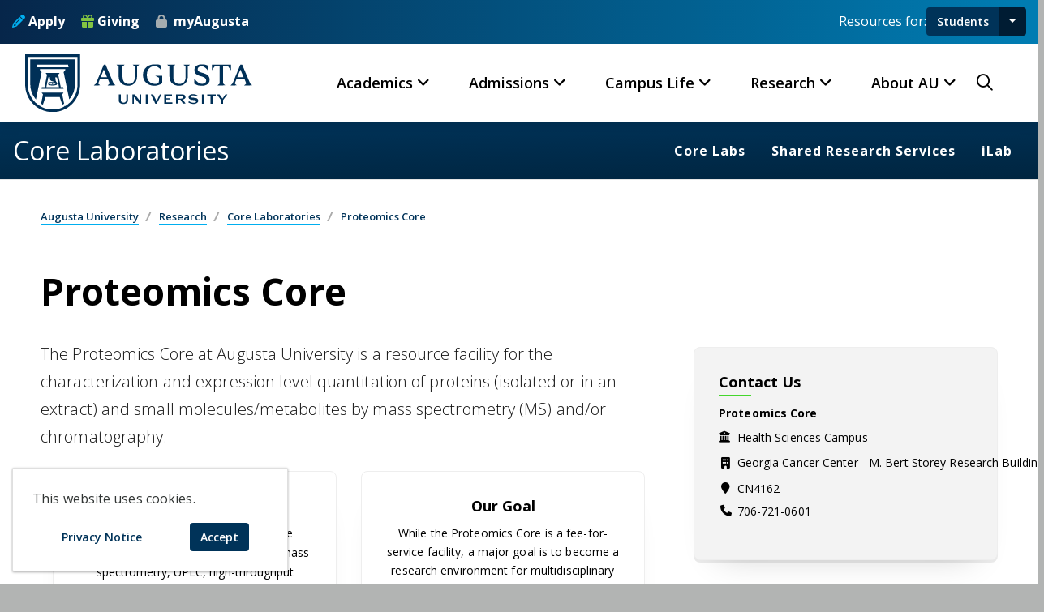

--- FILE ---
content_type: text/html; charset=UTF-8
request_url: https://web1.augusta.edu/research/core/proteomics.php
body_size: 81759
content:
<!DOCTYPE HTML><html lang="en">
   <head>
      <meta itemprop="datePublished" content="2023-11-07">
      <meta itemprop="publishedBy" content="Heather Hopkins">
      <meta property="og:image" content="">
      <meta property="og:title" content="Proteomics Core">
      <meta property="og:type" content="website">
      <meta property="og:url" content="https://www.augusta.edu/research/core/proteomics.php">
      <meta property="og:site_name" content="Proteomics Core">
      <meta property="og:description" content="">
      <meta property="og:locale" content="en_US">
      <meta name="twitter:card" content="summary_large_image">
      <meta name="twitter:title" content="Proteomics Core">
      <meta name="twitter:description" content="">
      <meta property="twitter:image" content="">
      
<meta name="viewport" content="width=device-width, initial-scale=1" />
<meta http-equiv="Content-Type" content="text/html; charset=UTF-8" />
<meta http-equiv="X-UA-Compatible" content="IE=edge" />
<meta name="p:domain_verify" content="d3dc2de229dc96b9693a9a1a3543e7fb"/>
<link rel="icon" type="image/png" href="/favicon.ico" />
<link rel="preconnect" href="https://fonts.gstatic.com" />
<link href='https://fonts.googleapis.com/css?family=Open+Sans:300italic,400italic,600italic,700italic,800italic,400,300,600,700,800' rel='stylesheet' type='text/css'/>
 <link rel="stylesheet" href="https://cdn.jsdelivr.net/npm/bootstrap@4.6.2/dist/css/bootstrap.min.css" integrity="sha384-xOolHFLEh07PJGoPkLv1IbcEPTNtaed2xpHsD9ESMhqIYd0nLMwNLD69Npy4HI+N" crossorigin="anonymous" />
<link href="https://customer.cludo.com/css/templates/v2.1/essentials/cludo-search.min.css" type="text/css" rel="stylesheet" />
<link rel="stylesheet" type="text/css" href="/_resources/css/screen.css?v=12.22"/>
<link rel="stylesheet" type="text/css" href="/_resources/css/all.min.css?v=04.28"/>
<link rel="stylesheet" type="text/css" href="/_resources/css/print.css"/>
<link rel="stylesheet" type="text/css" href="/_resources/css/oustyles.css" />
<link rel="stylesheet" type="text/css"  href="/_resources/css/helpers.css?v=12.03" />
<!--[if IE]>
<link href="/_resources/css/ie.css" media="screen, projection" rel="stylesheet" type="text/css" />
<![endif]-->
<!--[if lt IE 9]>
<link rel="stylesheet" type="text/css" href="/_resources/css/ie8.css" />
<![endif]-->
<script src="/_resources/js/cookie-notice.js"></script>
<script>document.cookie='resolution='+Math.max(screen.width,screen.height)+("devicePixelRatio" in window ? ","+devicePixelRatio : ",1")+'; path=/';</script>
<script type="text/javascript" src="https://ajax.googleapis.com/ajax/libs/jquery/3.5.1/jquery.min.js"></script>
<script src="https://cdnjs.cloudflare.com/ajax/libs/jqueryui/1.13.2/jquery-ui.min.js" integrity="sha512-57oZ/vW8ANMjR/KQ6Be9v/+/h6bq9/l3f0Oc7vn6qMqyhvPd1cvKBRWWpzu0QoneImqr2SkmO4MSqU+RpHom3Q==" crossorigin="anonymous" referrerpolicy="no-referrer"></script>
<script src="https://cdn.jsdelivr.net/npm/bootstrap@4.6.2/dist/js/bootstrap.bundle.min.js" integrity="sha384-Fy6S3B9q64WdZWQUiU+q4/2Lc9npb8tCaSX9FK7E8HnRr0Jz8D6OP9dO5Vg3Q9ct"
            crossorigin="anonymous"></script>
<script data-cfasync="false" async="true">   var s = document.createElement('script');   s.setAttribute('data-cfasync', 'false');   s.src = 'https://app.heyhalda.com/widgets/smart-forms/cmaekw0w209yrfzq7mf52jq1e.js?r=' + Math.random().toString(36).substring(7);   s.async = true;   document.head.appendChild(s); </script>       <link rel="stylesheet" type="text/css" href="/_resources/css/unit-style.css?v=12.22">
      <link rel="stylesheet" type="text/css" href="/research/research-stylesheet.css?v=11.07"><script type="text/javascript" src="/_resources/js/nav.js?v=12.22"></script>
      		
      	
      <title>Proteomics Core</title><script type="text/javascript">
            var OUC = OUC || {};
            OUC.globalProps = OUC.globalProps || {};
            OUC.pageProps = OUC.pageProps || {};
            OUC.props = OUC.props || {};
            
            
                OUC.globalProps['path'] = "/research/core/proteomics.php";
                OUC.globalProps['domain'] = "https://www.augusta.edu";
                OUC.globalProps['index-file'] = "index";
                OUC.globalProps['extension'] = "php";
                OUC.pageProps['pagetype'] = "horizontal-index";
                OUC.pageProps['heading'] = "Proteomics Core";
                OUC.pageProps['breadcrumb'] = "Proteomics Core";
                OUC.pageProps['content_header_url'] = "";
                OUC.pageProps['content_header_alt'] = "";
                OUC.pageProps['display_promo_image'] = "true";
                OUC.pageProps['display_sidebar'] = "true";
                OUC.pageProps['display_subsection_2'] = "";
                OUC.pageProps['display_subtitle_2'] = "";
                OUC.pageProps['display_subsection_3'] = "true";
                OUC.pageProps['display_subtitle_3'] = "";
                OUC.pageProps['display_subsection_4'] = "true";
                OUC.pageProps['display_subtitle_4'] = "";
                OUC.pageProps['display_subsection_5'] = "true";
                OUC.pageProps['display_subtitle_5'] = "";
                OUC.pageProps['display_subsection_6'] = "";
                OUC.pageProps['display_subtitle_6'] = "";
            
            var key;
            for (key in OUC.globalProps) {
            OUC.props[key] = OUC.globalProps[key];
            }
            for (key in OUC.pageProps) {
            OUC.props[key] = OUC.pageProps[key];
            }
        </script></head>
   <body class="about_gru quick_facts generic_inner">
      <aside role="complementary" id="skip-link" aria-label="Skip to main content"><a class="sr-only" href="#main" tabindex="0">Skip to main content</a></aside><a class="back-to-top" href="#top" aria-label="Skip to Main Navigation" role="presentation"><span class="sr-only sr-only-focusable">Back to Top</span></a>
      
<!--
<div id="jagalert" role="alert" aria-atomic="true">
<div class="alert-message"><em class="fa-solid fa-triangle-exclamation fa-xl mr-5" style="color:#ffc107;" aria-hidden="true">&nbsp;</em> No current alerts. </div> <a href="https://jagwire.augusta.edu/alert/">View Alerts <em class="icon far fa-long-arrow-right" aria-hidden="true">&nbsp;</em></a>
</div>
-->      		
      <style>
			.equipment {
			background: linear-gradient(180deg, rgba(0,51,89,1) 0%, rgba(0,150,207,1) 100%);
			border-radius: 5px 5px 20px 20px;
			}
			.equipment p {
			padding: 1em 1em 0 1em;
			}
			.equipment p > a {
			color: #fff!important;
			}
			.matrix.dark-wrapper {
			background-image: url(https://www.augusta.edu/stream/images/shape-3.png);
			background-repeat: no-repeat;
			background-position: right bottom;
			}
			.matrix.inverse-wrapper .grid-row {
			background: #fff;
			}
			.bio {
			margin: 45px 0 20px 0;
			}
		</style>
      	
<header>

<div class="header-top">
        <div class="container-fluid">
            <div class="header-top-wrap">
                <div class="header-top-left">
                    <div class="header-top-social">
                        <a href="/admissions/apply.php"><i class="fa-solid fa-pencil" style="color:#00AEEF;"></i> Apply</a>
                        <a href="/giving/"><i class="fa-solid fa-gift" style="color:#82c342;"></i> Giving</a>
                        <a href="https://my.augusta.edu/"> myAugusta</a>
                    </div>
                </div>
                <div class="header-top-right au-resources" aria-label="Audience Resources">
                    <div class="resources-label">Resources for:</div>
                    <div class="btn-group">
        <a id="primary-resource-btn" class="btn btn-primary" href="/currentstudents.php">Students</a>
        <button type="button" class="btn btn-primary dropdown-toggle dropdown-toggle-split" data-toggle="dropdown" aria-haspopup="true" aria-expanded="false"><span class="sr-only">Toggle Audience Resources</span></button>

                        <div class="dropdown-menu dropdown-menu-right" id="audiences-list">
							<a class="dropdown-item" href="/currentstudents.php">Students</a>
                            <a class="dropdown-item" href="/faculty/">Faculty &amp; Staff</a>
                            <a class="dropdown-item" href="/newjags/parent-and-family-hub.php">Parents &amp; Family</a>
                            <a class="dropdown-item" href="/alumni/">Alumni</a>
							<a class="dropdown-item" href="/community/">Community</a>
                        </div>
                    </div>
                </div>
            </div>
        </div>
    </div>	 <div id="primary-nav" class="main-navigation">
        <nav class="navbar navbar-expand-lg navbar-light bg-light" role="navigation" aria-label="Main Navigation">
            <div class="container-fluid position-relative">
                <a class="navbar-brand" href="/"><img src="/images/au-logo-hz-blue.svg" alt="Augusta University Logo"></a>
                <div class="mobile-menu-right">
                    <div class="search-btn">
						<button type="button" class="nav-right-link search-box-outer" aria-haspopup="dialog" aria-controls="search-modal"><i class="far fa-search"></i><span class="sr-only">Search Augusta.edu</span></button>
                    </div>
                    <button class="navbar-toggler" type="button" data-toggle="collapse" data-target="#au-global-nav" aria-controls="au-global-nav" aria-expanded="false" aria-label="Toggle navigation">
                        <span class="navbar-toggler-mobile-icon"><div class="hamburger-menu">
						<span class="sr-only">Menu</span></div></span>
                    </button>
                </div>
                <div class="collapse navbar-collapse" id="au-global-nav">
                    <ul class="navbar-nav">
                        <li class="nav-item mega-menu dropdown">
                            <a class="nav-link dropdown-toggle" href="#" data-toggle="dropdown" aria-expanded="false">Academics</a>
                            <div class="dropdown-menu fade-down">
                                <div class="mega-content">
                                    <div class="container-fluid">
                                        <div class="row">
                                            <div class="col-12 col-lg-3 col-md-6 col-sm-12">

                                                <div class="photo-menu">
													<a href="https://jagwire.augusta.edu/augusta-university-celebrates-fall-2025-graduates/" class="photo-link">
                                                    <figure>
                                                        <img src="https://jagwire.augusta.edu/wp-content/uploads/sites/15/2025/12/fall-undergrad-group-524x350.png"
                                                             alt="Graduates pose together in their regalia."/>
                                                        <figcaption class="figure-caption">Augusta University celebrates fall 2025 graduates &raquo;
                                                        </figcaption>
                                                    </figure>
													</a>	
                                                </div>
                                                <p><a class="mm-link" href="/academics">Academics Home</a></p>
                                                <p><a class="mm-link" href="/academics#cas">Colleges &amp; Schools</a></p>

                                            </div>
                                            <div class="col-12 col-lg-3 col-md-6 col-sm-12">
                                                <h5>Programs of Study</h5>
                                                <ul class="mega-menu-item">
                                                    <li><a class="dropdown-item" href="/programs">Degrees &amp; Programs</a>
                                                    </li>
                                                    <li><a class="dropdown-item" href="https://catalog.augusta.edu/">Course Catalog</a></li>
                                                    <li><a class="dropdown-item" href="https://pounce.augusta.edu/StudentRegistrationSsb/ssb/term/termSelection?mode=search">Course Schedule</a></li>
                                                    <li><a class="dropdown-item" href="/advising/program-maps.php">Program Pathways</a></li>
                                                    <li><a class="dropdown-item" href="/registrar/academiccalendar/">Academic Calendar</a></li>
                                                    <li><a class="dropdown-item" href="/programs?type=online">Online Programs</a></li>
                                                    <li><a class="dropdown-item" href="https://catalog.augusta.edu/content.php?catoid=48&navoid=5754">Accelerated Degree Programs</a></li>
												</ul>
                                            </div>
                                            <div class="col-12 col-lg-3 col-md-6 col-sm-12">
                                                <h5>Resources</h5>
                                                    <ul class="mega-menu-item">
                                                        <li><a class="dropdown-item" href="/academicsuccess/">Academic Success Center</a></li>
                                                        <li><a class="dropdown-item" href="/advising/">Advising</a></li>
                                                        <li><a class="dropdown-item" href="/counseling/">Counseling Services</a></li>
                                                        <li><a class="dropdown-item" href="/honors/">Honors Program</a></li>
                                                        <li><a class="dropdown-item" href="/library/">Libraries</a></li>
                                                        <li><a class="dropdown-item" href="/tds/">Testing &amp; Disability Services</a></li>
                                                        <li><a class="dropdown-item" href="/cwe/">Writing Center</a></li>
                                                </ul>
                                            </div>
                                            <div class="col-12 col-lg-3 col-md-6 col-sm-12">
                                                <h5>Outside the Classroom</h5>
                                                <ul class="mega-menu-item">
                                                    <li><a class="dropdown-item" href="/militaryscience/">Army ROTC</a></li>
                                                    <li><a class="dropdown-item" href="/studyabroad/">Study Abroad</a></li>
                                                    <li><a class="dropdown-item" href="/experiential-learning/">Experiential Learning</a></li>
                                                    <li><a class="dropdown-item" href="/fye/">First Year Experience</a></li>
                                                    <li><a class="dropdown-item" href="/curs/">Center for Undergraduate Research</a></li>
                                                    <li><a class="dropdown-item" href="/careerservices/">Career Services</a></li>
                                                    <li><a class="dropdown-item" href="/jagslivewell/">Jags Live Well</a></li>
                                                </ul>
                                            </div>
                                        </div>
                                    </div>
                                </div>
                            </div>
                        </li>
                        <li class="nav-item mega-menu dropdown">
                            <a class="nav-link dropdown-toggle" href="#" data-toggle="dropdown" aria-expanded="false">Admissions</a>
                            <div class="dropdown-menu fade-down">
                                <div class="mega-content">
                                    <div class="container-fluid">
                                        <div class="row">
                                            <div class="col-12 col-lg-3 col-md-6 col-sm-12">
                                                <div class="photo-menu">
													<a href="https://jagwire.augusta.edu/augusta-university-awarded-1-3-million-grant-to-expand-student-support/" class="photo-link">
                                                    <figure>
                                                        <img src="https://jagwire.augusta.edu/wp-content/uploads/sites/15/2025/11/first-gen-day-cele25-13-524x350.jpg"
                                                             alt="Augusta University's jaguar mascot, Augustus, and two students hold their hands like a paw"/>
														<figcaption class="figure-caption">Augusta University awarded $1.3 million grant to expand student support  &raquo; </figcaption>
                                                    </figure>
													</a>
                                                </div>
                                                <p><a class="mm-link" href="/admissions">Admissions Home</a></p>
                                                <p><a class="mm-link" href="/admissions/visit">Visit Campus</a></p>
                                                <p><a class="mm-link" href="/admissions/request-info">Request Information</a></p>
                                            </div>
                                            <div class="col-12 col-lg-3 col-md-6 col-sm-12">
                                                <h5>Apply to AU</h5>
                                                <ul class="mega-menu-item">
                                                    <li><a class="dropdown-item" href="/admissions/freshman.php">First-Year Freshmen</a></li>
                                                    <li><a class="dropdown-item" href="/admissions/transfer.php">Transfer Students</a></li>
                                                    <li><a class="dropdown-item" href="/admissions/dual-enrollment/">Dual Enrollment</a></li>
                                                    <li><a class="dropdown-item" href="/admissions/graduate/">Graduate Students</a></li>
                                                    <li><a class="dropdown-item" href="/mcg/admissions/">Medical College of Georgia</a>
                                                    </li>
                                                    <li><a class="dropdown-item" href="/dentalmedicine/admit/">Dental College of Georgia</a>
                                                    </li>
                                                </ul>
                                            </div>
                                            <div class="col-12 col-lg-3 col-md-6 col-sm-12">
                                                <h5>Opportunities</h5>
                                                <ul class="mega-menu-item">
                                                    <li><a class="dropdown-item" href="/programs">Degree &amp; Programs</a></li>
                                                    <li><a class="dropdown-item" href="/honors">Honors Program</a></li>
                                                    <li><a class="dropdown-item" href="/advising/program-maps.php">Program Pathways</a></li>
                                                    <li><a class="dropdown-item" href="/admissions/military-veterans.php">Military-Affiliated
                                                            Students</a></li>
                                                    <li><a class="dropdown-item" href="/newjags">New Student &amp; Family
                                                            Transistions</a></li>
                                                    <li><a class="dropdown-item" href="/housing">On-Campus Housing</a></li>
                                                </ul>
                                            </div>
                                            <div class="col-12 col-lg-3 col-md-6 col-sm-12">
                                                <h5>Financial Aid</h5>
                                                <ul class="mega-menu-item">
                                                    <li><a class="dropdown-item" href="/finaid">Student Financial Aid</a></li>
                                                    <li><a class="dropdown-item" href="/finaid/costcalc.php">Net Price Calculator</a></li>
                                                    <li><a class="dropdown-item" href="/finaid/scholarships.php">Scholarships</a></li>
                                                    <li><a class="dropdown-item" href="/finaid/costofattendance.php">Cost of Attendance</a></li>
                                                    <li><a class="dropdown-item" href="/finaid/applyfederal.php">Apply for Federal Aid</a></li>
                                                </ul>
                                            </div>
                                        </div>
                                    </div>
                                </div>
                            </div>
                        </li>
                        <li class="nav-item mega-menu dropdown">
                            <a class="nav-link dropdown-toggle" href="#" data-toggle="dropdown" aria-expanded="false">Campus Life</a>
                            <div class="dropdown-menu fade-down">
                                <div class="mega-content">
                                    <div class="container-fluid">
                                        <div class="row">
                                            <div class="col-12 col-lg-3 col-md-6 col-sm-12">
                                                <div class="photo-menu">
													<a href="https://jagwire.augusta.edu/center-for-outdoor-recreation-and-education-celebrates-grand-opening/" class="photo-link">
                                                    <figure>
                                                        <img src="https://jagwire.augusta.edu/wp-content/uploads/sites/15/2025/10/CORE-Grand-Opening-01-524x350.jpg"
                                                             alt="President Keen and First Lady stand with students to cut ribbon on outdoor rec center"/>
														<figcaption class="figure-caption">Center for Outdoor Recreation and Education celebrates grand opening &raquo;
                                                        </figcaption>
                                                    </figure>
													</a>
                                                </div>
                                                <p><a class="mm-link" href="/student-life">Campus Life Home</a></p>
                                                <p><a class="mm-link" href="https://augustajags.com/">Athletics</a></p>
                                           

                                            </div>
                                            <div class="col-12 col-lg-3 col-md-6 col-sm-12">
                                                <h5>Community</h5>
                                                <ul class="mega-menu-item">

                                                    <li><a class="dropdown-item" href="/militaryscience/">Army ROTC</a></li>
                                                    <li><a class="dropdown-item" href="/honors/llc.php">Living-Learning Communities</a></li>
                                                    <li><a class="dropdown-item" href="/military/">Military &amp; Veteran Services</a></li>
                                                    <li><a class="dropdown-item" href="/mse">Mentorship</a></li>
                                                    <li><a class="dropdown-item" href="/newjags">New Student &amp; Family Transistions</a></li>
                                                    <li><a class="dropdown-item" href="/mentoring">Jags 4 Jags Mentoring Program</a></li>
													
                                                </ul>
                                            </div>
                                            <div class="col-12 col-lg-3 col-md-6 col-sm-12">
                                                <h5>Campus Services</h5>
                                                <ul class="mega-menu-item">
                                                    <li><a class="dropdown-item" href="/diningservices">Dining Services</a></li>
                                                    <li><a class="dropdown-item" href="/roarstore">Roarstore</a></li>
                                                    <li><a class="dropdown-item" href="/housing">Housing</a></li>
                                                    <li><a class="dropdown-item" href="/shs">Student Health</a></li>
                                                    <li><a class="dropdown-item" href="/parking">Parking &amp; Transportation</a></li>
                                                    <li><a class="dropdown-item" href="/jagcard">Jagcard</a></li>
                                                  
                                                </ul>
                                            </div>
                                            <div class="col-12 col-lg-3 col-md-6 col-sm-12">
                                                <h5>Get Involved</h5>
                                                <ul class="mega-menu-item">
                                                    <li><a class="dropdown-item" href="/student-life/organizations">Clubs &amp; Organizations</a></li>
                                                    <li><a class="dropdown-item" href="/student-life/greeklife">Greek Life</a></li>
                                                    <li><a class="dropdown-item" href="/campus-recreation/">Campus Recreation</a></li>
                                                    <li><a class="dropdown-item" href="/student-life/sga">Student Government</a></li>
                                                    <li><a class="dropdown-item" href="/student-life/crew/">Jaguar Production Crew</a></li>
                                                    <li><a class="dropdown-item" href="/campus-recreation/intramurals/">Intramural Sports</a></li>
                                                </ul>
                                            </div>
                                        </div>
                                    </div>
                                </div>
                            </div>
                        </li>
                        <li class="nav-item mega-menu dropdown">
                            <a class="nav-link dropdown-toggle" href="#" data-toggle="dropdown" aria-expanded="false">Research</a>
                            <div class="dropdown-menu fade-down">
                                <div class="mega-content">
                                    <div class="container-fluid">
                                        <div class="row">
                                            <div class="col-12 col-lg-3 col-md-6 col-sm-12">
                                                <div class="photo-menu">
													<a href="https://jagwire.augusta.edu/mcg-scientists-investigate-arthritis-drugs-impact-on-alzheimers-disease/" class="photo-link">
                                                    <figure>
                                                        <img src="https://jagwire.augusta.edu/wp-content/uploads/sites/15/2025/10/Qin-Wang-and-staff-02-524x295.png"
                                                             alt="Three men in suits stand in front of a Augusta University Medical College of Georgia backdrop and smile at the camera. The man in the middle is holding a plaque."/>
														<figcaption class="figure-caption">MCG scientists investigate arthritis drug’s impact on Alzheimer’s disease &raquo;
                                                        </figcaption>
                                                    </figure>
													</a>
                                                </div>
                                                <p><a class="mm-link" href="/explore-au/research.php">Research Home</a></p>

                                            </div>
                                            <div class="col-12 col-lg-3 col-md-6 col-sm-12">
                                                <h5>Opportunities</h5>
                                                <ul class="mega-menu-item">
                                                    <li><a class="dropdown-item" href="/curs">Undergraduate Research</a></li>
                                                    <li><a class="dropdown-item" href="/ipso/">Graduate &amp; Postdoctoral
                                                            Research</a></li>
                                                    <li><a class="dropdown-item" href="/research/studies">Clinical Trials</a></li>
                                                    <li><a class="dropdown-item" href="/research/core">Core Laboratories</a></li>
                                                    <li><a class="dropdown-item" href="/research/oic">Innovation
                                                            Commercialization</a></li>
                                                </ul>
                                            </div>
                                            <div class="col-12 col-lg-3 col-md-6 col-sm-12">
                                                <h5>Initiatives</h5>
                                                <ul class="mega-menu-item">
                                                    <li><a class="dropdown-item" href="/cancer/research/">Cancer</a></li>
                                                    <li><a class="dropdown-item" href="/centers/vbc">Cardiovascular</a></li>
                                                    <li><a class="dropdown-item" href="/centers/immcg">Immunology</a></li>
                                                    <li><a class="dropdown-item" href="/mcg/dnrm/">Neuroscience</a></li>
                                                    <li><a class="dropdown-item" href="/centers/healthy-aging/index.php">Aging</a></li>
                                                </ul>
                                            </div>
                                            <div class="col-12 col-lg-3 col-md-6 col-sm-12">
                                                <h5>Resources</h5>
                                                <ul class="mega-menu-item">
                                                    <li><a class="dropdown-item" href="/centers/">Centers &amp; Institutes</a>
                                                    </li>
                                                    <li><a class="dropdown-item" href="/research/integrity-security">Ethics &amp; Compliance</a>
                                                    </li>
                                                    <li><a class="dropdown-item" href="/research/human-research-program/irb">Institutional Review Board</a>
                                                    </li>
                                                    <li><a class="dropdown-item" href="/research/spa">Sponsored Programs</a></li>
                                                    <li><a class="dropdown-item" href="/research/tools-for-researchers/">Tools for Researchers</a></li>
                                                </ul>
                                            </div>
                                        </div>
                                    </div>
                                </div>
                            </div>
                        </li>
                        <li class="nav-item mega-menu dropdown">
                            <a class="nav-link dropdown-toggle" href="#" data-toggle="dropdown" aria-expanded="false">About
                                AU</a>
                            <div class="dropdown-menu fade-down">
                                <div class="mega-content">
                                    <div class="container-fluid">
                                        <div class="row">
                                            <div class="col-12 col-lg-3 col-md-6 col-sm-12">
                                                <div class="photo-menu">
													<a href="https://jagwire.augusta.edu/au-contributed-over-1-6-billion-to-georgias-economy-in-fy-2024/" class="photo-link">
                                                    <figure>
                                                        <img src="https://jagwire.augusta.edu/wp-content/uploads/sites/15/2025/05/Graduation-Media-Day-Group-2-524x350.png"
                                                             alt="Five women and two men jump and raise their hands in celebration."/>
														<figcaption class="figure-caption">AU contributed over $1.6 billion to Georgia’s economy in FY 2024 &raquo;</figcaption>
                                                    </figure>
													</a>
                                                </div>

                                                <p><a class="mm-link" href="/about">About AU</a></p>
                                                <p><a class="mm-link" href="https://jagwire.augusta.edu">Jagwire News</a></p>
                                            </div>
                                            <div class="col-12 col-lg-3 col-md-6 col-sm-12">
                                                <h5>Leadership</h5>
                                                <ul class="mega-menu-item">
                                                    <li><a class="dropdown-item" href="/president">President</a></li>
                                                    <li><a class="dropdown-item" href="/provost">Provost</a></li>
                                                    <li><a class="dropdown-item" href="/finance-administration/">Administration</a></li>
                                                    <li><a class="dropdown-item" href="/student-affairs">Enrollment Student Affairs</a></li>
                                                    <li><a class="dropdown-item" href="/faculty/senate">Faculty Senate</a></li>
                                                </ul>
                                            </div>
                                            <div class="col-12 col-lg-3 col-md-6 col-sm-12">
                                                <h5>We are AU!</h5>
                                                <ul class="mega-menu-item">
													<li><a class="dropdown-item" href="/about/mission.php">Our Mission</a></li>
                                                    <li><a class="dropdown-item" href="/hr/jobs">Working at AU</a></li>
                                                    <li><a class="dropdown-item" href="/about/traditions">Traditions</a></li>
                                                    <li><a class="dropdown-item" href="/about/history.php">History</a></li>
                                                    <li><a class="dropdown-item" href="/augusta">Augusta, GA</a></li>
                                                </ul>
                                            </div>
                                            <div class="col-12 col-lg-3 col-md-6 col-sm-12">
                                                <h5>Resources</h5>
                                                <ul class="mega-menu-item">
                                                    <li><a class="dropdown-item" href="https://my.augusta.edu">MyAugusta</a></li>
                                                    <li><a class="dropdown-item" href="https://calendar.augusta.edu">Calendar of Events</a></li>
                                                    <li><a class="dropdown-item" href="https://brand.augusta.edu">Brand Guidelines</a></li>
                                                    <li><a class="dropdown-item" href="/paws.php">Portals</a></li>
                                                    <li><a class="dropdown-item" href="/faculty/directory">Faculty Directory</a></li>

                                                </ul>
                                            </div>
                                        </div>
                                    </div>
                                </div>
                            </div>
                        </li>

                    </ul>
			<div class="nav-right">
					<div class="search-btn">
						<button type="button" class="nav-right-link search-box-outer" aria-haspopup="dialog" aria-controls="search-modal"><i class="far fa-search"></i><span class="sr-only">Search Augusta.edu</span></button>
					</div>
					</div>
					<div class="mobile-audiences">
					<h5>Resources For</h5>
					<ul class="mobile-audiences-list">
						<li><a href="/currentstudents.php">Current Students</a></li>
        				<li><a href="/faculty/">Faculty &amp; Staff</a></li>
                        <li><a href="/newjags/parent-and-family-hub.php">Parents &amp; Family</a></li>
                        <li><a href="/alumni/">Alumni &amp; Friends</a></li>
        			</ul>
					</div> 
                    <div class="mobile-utilities">
                        <div class="mobile-cta">
                            <a href="/admissions/apply.php"><i class="fa-solid fa-pencil" style="color:#00AEEF;"></i> Apply</a>
                        </div>
                        <div class="mobile-cta">
                            <a href="/giving/"><i class="fa-solid fa-gift" style="color:#82c342;"></i> Giving</a>
                        </div>
                        <div class="mobile-cta">
                            <a href="https://my.augusta.edu/"><i class="fa-solid fa-lock" style="color:#A5ACAF;"></i> MyAugusta</a>
                        </div>
                    </div>
                </div>
            </div>
        </nav>
    </div>
</header>

<div class="search-popup" id="search-modal" role="dialog" aria-modal="true" aria-labelledby="search-header">
    <button class="close-search" aria-label="Close Search"><span class="far fa-times">&nbsp;</span><span class="sr-only">Close Search</span></button>
    <form id="cludo-search-form" role="search">
        <div class="form-group">
            <input type="search" aria-label="Search" name="search-field" placeholder="Search Augusta.edu" required="" onfocus="this.placeholder = ''" onblur="this.placeholder = 'Search Augusta.edu'" />
            <button type="submit" id="search-button" aria-label="Submit Site Search"><i class="far fa-search"></i><span class="sr-only">Search</span></button>
        </div>
    </form>
	<div class="popular-searches">
	<h5 id="trending-label" class="text-white text-center">Trending Search Terms</h5>
	<ul class="pop-search" aria-labelledby="trending-label">
	<li><a href="https://lms.augusta.edu/">D2L LMS</a></li>
	<li><a href="https://email.augusta.edu/">Email</a></li>
	<li><a href="https://pounce.augusta.edu/">Pounce</a></li>
	<li><a href="https://calendar.augusta.edu/">Calendar</a></li>
	<li><a href="/registrar/">Registrar</a></li>
	<li><a href="/housing/">Housing</a></li>
	<li><a href="/registrar/academiccalendar/">Academic Calendar</a></li>
	<li><a href="/finaid/">Financial Aid</a></li>
	<li><a href="/parking/">Parking</a></li>
	<li><a href="/library/">Library</a></li>
	<li><a href="/hr/">Human Resources</a></li>
	<li><a href="/it/">Information Technology</a></li>
	</ul>
	</div>
</div>      <div class="l-page">
         <div class="l-content">
            <div class="banner-image" role="complementary" aria-label="Department Banner"></div>
            <div class="header-bottom">
               <section class="navigation">
                  <div class="nav-container" id="secondary-nav" role="navigation" aria-labelledby="homedir">
                     <div class="brand"><a id="homedir" href="/research/core/" tabindex="0">Core Laboratories</a></div>
                     <nav>
                        <div class="nav-mobile"><a id="nav-toggle" role="button" aria-label="Toggle Secondary Navigation" aria-haspopup="true" href="#" title="Toggle Secondary Navigation" data-target="#secondary-nav-list" aria-controls="secondary-nav-list" aria-expanded="false"><span></span></a></div>
                        <ul id="secondary-nav-list"><li><a href="/research/core/index.php#core">Core Labs</a></li>
<li><a href="/research/core/index.php#shared">Shared Research Services</a></li>
<li><a href="/research/tools-for-researchers/ilab.php">iLab</a></li></ul>
                     </nav>
                  </div>
               </section>
            </div>
            <div class="l-content-meta" role="main" id="main" tabindex="-1">
               <div class="wrapper">
                  <div id="breadcrumb" aria-label="breadcrumb" role="navigation">
                     <ul>
                        <li><a href="/">Augusta University</a></li>
                        <li><a href="/research/">Research</a></li>
                        <li><a href="/research/core/">Core Laboratories</a></li>
                        <li>Proteomics Core</li>
                     </ul>
                  </div>
               </div>
               <h1>Proteomics Core</h1>
               <div class="subsection" id="introduction">
                  
                     
                     <p><span class="lead">The Proteomics Core at Augusta University is a resource facility for the characterization
                           and expression level quantitation of proteins (isolated or in an extract) and small
                           molecules/metabolites by mass spectrometry (MS) and/or chromatography.</span></p>
                     
                     <div class="service-tiles three-columns" id="">
                        <div class="service-tile-item">
                           <div class="item">
                              <div class="box no-link text-center">
                                 <h3>Our Mission</h3>
                                 <td>The mission of the lab is to make the cutting-edge proteomic technologies (mass spectrometry,
                                    UPLC, high-throughput immunoassays, etc) available to the entire Augusta University
                                    research community.</td>
                              </div>
                           </div>
                        </div>
                        <div class="service-tile-item">
                           <div class="item">
                              <div class="box no-link text-center">
                                 <h3>Our Goal</h3>
                                 <td>
                                    
                                    <p>While the Proteomics Core is a fee-for-service facility, a major goal is to become
                                       a research environment for multidisciplinary research and education that utilizes
                                       mass spectrometry and other proteomics technologies to resolve complex biological
                                       and medical problems.</p>
                                    </td>
                              </div>
                           </div>
                        </div>
                     </div>
                      
                     
                     <p><span style="font-size: 16px; letter-spacing: 0.1px; color: var(--cms-region--primary-black);">The Proteomics Core is operated by the Center for Biotechnology and Genomic Medicine
                           in conjunction with the Georgia Cancer Center. Services are available to all campus
                           investigators as well as off campus investigators. Services offered by the facility
                           include protein identification, labeled and label-free comparative proteomics by Orbitrap
                           mass spectometry, protein/small molecule quantification using targeted mass spectometry
                           (PRM and SRM/MRM mass spectometry), high throughput protein immune-protein assays
                           (384-well Luminex/ELISA assay), etc.</span></p>
                  
                  <div class="item contact-box">
                     <div class="box gray text-dark">
                        
                        <div class="contact-area text-dark">
                           <h2>Contact Us</h2>
                           <p><strong>Proteomics Core</strong></p>
                           <p><em class="fa fa-university fa-fw mr-5" aria-hidden="true">&nbsp;</em>Health Sciences Campus</p>
                           <p><a href="https://map.concept3d.com/?id=824#!m/267956"><em class="fa fa-building fa-fw mr-5" aria-hidden="true"></em>Georgia Cancer Center - M. Bert Storey Research Building</a></p>
                           <p><em class="fa fa-fw fa-map-marker mr-5" aria-hidden="true"></em>CN4162</p>
                           <p><em class="fa fa-fw fa-phone mr-5" aria-hidden="true"></em>706-721-0601</p>
                        </div>
                     </div>
                  </div>
               </div>
               <div class="matrix light-wrapper" id="content-third">
                  <div class="content-block">
                     
                     <h2 class="main-title text-center">Equipment and Resources</h2>
                     
                     <p style="text-align: center;"><span class="lead"><em>Select image for expanded view</em></span></p>
                     
                     <div class="grid-box">
                        <div class="grid-row">
                           <div class="grid-item" style="flex-basis:33.333333333333333333%; flex-grow:0">
                              
                              <div class="equipment">
                                 
                                 <p style="text-align: center;"><strong> </strong><a title="Thermo Orbitrap Fusion™ Tribrid™ Mass Spectrometer [icon:external-link]" href="https://www.thermofisher.com/order/catalog/product/IQLAAEGAAPFADBMBCX?SID=srch-srp-IQLAAEGAAPFADBMBCX">Thermo Orbitrap Fusion™ Tribrid™ Mass Spectrometer <span class="fa fa-external-link" aria-hidden="true"></span><span class="sr-only">external-link icon</span></a></p>
                                 
                                 <ul class="pphoto-gallery">
                                    <li><a href="/research/core/images/thermo-orbitrap.jpg" rel="prettyPhoto[d11e303]" title=""><img src="/research/core/images/thermo-orbitrap.jpg" alt="Thermo Orbitrap Fusion™ Tribrid™ Mass Spectrometer"></a></li>
                                 </ul>
                                 <style>
				.pphoto-gallery li {
				flex-grow: 1;
				}
			</style>
                                 <link rel="stylesheet" href="/_resources/galleries/pretty-photo/prettyphoto.css" type="text/css" media="screen" title="prettyPhoto main stylesheet" charset="utf-8">
                                 <style>
			.ppt {
			display: none !important;
			}
		</style><script src="/_resources/galleries/pretty-photo/jquery.prettyPhoto.js" type="text/javascript" charset="utf-8"></script><script type="text/javascript">

			$(document).ready(function() {
			$("a[rel^='prettyPhoto']").prettyPhoto({
			theme: 'pp_default pphoto-gallery',
			social_tools: false,
			show_title: false,
			});
			});

			

		</script>
                                 </div>
                              </div>
                           <div class="grid-item" style="flex-basis:33.333333333333333333%; flex-grow:0">
                              
                              <div class="equipment">
                                 
                                 <p style="text-align: center;"><strong> </strong><a title="Thermo Scientific TSQ Quantiva Triple-Quadrupole Mass Spectrometer [icon:external-link]" href="https://www.thermofisher.com/us/en/home/industrial/mass-spectrometry/liquid-chromatography-mass-spectrometry-lc-ms/lc-ms-systems/triple-quadrupole-lc-ms.html?SID=fr-frc-tsq-mass-spectrometers-main">Thermo Scientific TSQ Quantiva Triple-Quadrupole Mass Spectrometer <span class="fa fa-external-link" aria-hidden="true"></span><span class="sr-only">external-link icon</span></a></p>
                                 
                                 <ul class="pphoto-gallery">
                                    <li><a href="/research/core/images/thermo-scientific-tsq.jpg" rel="prettyPhoto[d11e326]" title=""><img src="/research/core/images/thermo-scientific-tsq.jpg" alt="2. Thermo Scientific TSQ Quantiva Triple-Quadrupole Mass Spectrometer"></a></li>
                                 </ul>
                                 <style>
				.pphoto-gallery li {
				flex-grow: 1;
				}
			</style>
                                 <link rel="stylesheet" href="/_resources/galleries/pretty-photo/prettyphoto.css" type="text/css" media="screen" title="prettyPhoto main stylesheet" charset="utf-8">
                                 <style>
			.ppt {
			display: none !important;
			}
		</style><script src="/_resources/galleries/pretty-photo/jquery.prettyPhoto.js" type="text/javascript" charset="utf-8"></script><script type="text/javascript">

			$(document).ready(function() {
			$("a[rel^='prettyPhoto']").prettyPhoto({
			theme: 'pp_default pphoto-gallery',
			social_tools: false,
			show_title: false,
			});
			});

			

		</script>
                                 </div>
                              </div>
                           <div class="grid-item" style="flex-basis:33.333333333333333333%; flex-grow:0">
                              
                              <div class="equipment">
                                 
                                 <p style="text-align: center;"><strong> </strong><a title="Agilent 6520 Accurate-Mass Quadrupole Time-of-Flight MS [icon:external-link]" href="https://www.agilent.com/en-us/products/mass-spectrometry/lc-ms-instruments/6500-series-accurate-mass-quadrupole-time-of-flight-%28q-tof%29-lc-ms/gp57723">Agilent 6520 Accurate-Mass Quadrupole Time-of-Flight MS <span class="fa fa-external-link" aria-hidden="true"></span><span class="sr-only">external-link icon</span></a></p>
                                 
                                 <ul class="pphoto-gallery">
                                    <li><a href="/research/core/images/agilent6520.jpg" rel="prettyPhoto[d11e349]" title=""><img src="/research/core/images/agilent6520.jpg" alt="Agilent 6520 Accurate-Mass Quadrupole Time-of-Flight MS"></a></li>
                                 </ul>
                                 <style>
				.pphoto-gallery li {
				flex-grow: 1;
				}
			</style>
                                 <link rel="stylesheet" href="/_resources/galleries/pretty-photo/prettyphoto.css" type="text/css" media="screen" title="prettyPhoto main stylesheet" charset="utf-8">
                                 <style>
			.ppt {
			display: none !important;
			}
		</style><script src="/_resources/galleries/pretty-photo/jquery.prettyPhoto.js" type="text/javascript" charset="utf-8"></script><script type="text/javascript">

			$(document).ready(function() {
			$("a[rel^='prettyPhoto']").prettyPhoto({
			theme: 'pp_default pphoto-gallery',
			social_tools: false,
			show_title: false,
			});
			});

			

		</script>
                                 </div>
                              </div>
                        </div>
                        <div class="grid-row">
                           <div class="grid-item" style="flex-basis:33.333333333333333333%; flex-grow:0">
                              
                              <div class="equipment">
                                 
                                 <p style="text-align: center;"><a title="Agilent 6470B Triple Quadrupole LC/MS System [icon:external-link]" href="https://www.agilent.com/en-us/products/mass-spectrometry/lc-ms-instruments/6400-series-triple-quadrupole-lc-ms/6470-overview-video">Agilent 6470B Triple Quadrupole LC/MS System <span class="fa fa-external-link" aria-hidden="true"></span><span class="sr-only">external-link icon</span></a></p>
                                 
                                 <ul class="pphoto-gallery">
                                    <li><a href="/research/core/images/agilent6470b.jpg" rel="prettyPhoto[d11e374]" title=""><img src="/research/core/images/agilent6470b.jpg" alt="4. Agilent 6470B Triple Quadrupole LC/MS system"></a></li>
                                 </ul>
                                 <style>
				.pphoto-gallery li {
				flex-grow: 1;
				}
			</style>
                                 <link rel="stylesheet" href="/_resources/galleries/pretty-photo/prettyphoto.css" type="text/css" media="screen" title="prettyPhoto main stylesheet" charset="utf-8">
                                 <style>
			.ppt {
			display: none !important;
			}
		</style><script src="/_resources/galleries/pretty-photo/jquery.prettyPhoto.js" type="text/javascript" charset="utf-8"></script><script type="text/javascript">

			$(document).ready(function() {
			$("a[rel^='prettyPhoto']").prettyPhoto({
			theme: 'pp_default pphoto-gallery',
			social_tools: false,
			show_title: false,
			});
			});

			

		</script>
                                 </div>
                              </div>
                           <div class="grid-item" style="flex-basis:33.333333333333333333%; flex-grow:0">
                              
                              <div class="equipment">
                                 
                                 <p style="text-align: center;"><a title="Shimadzu Gas Chromatograph Mass Spectrometer (GCMS-TQ8050 NX) [icon:external-link]" href="https://www.ssi.shimadzu.com/products/gas-chromatograph-mass-spectrometry/triple-quadrupole-gc-msms/gcms-tq8050-nx/index.html">Shimadzu Gas Chromatograph Mass Spectrometer (GCMS-TQ8050 NX) <span class="fa fa-external-link" aria-hidden="true"></span><span class="sr-only">external-link icon</span></a></p>
                                 
                                 <ul class="pphoto-gallery">
                                    <li><a href="/research/core/images/shimadzu-gas.jpg" rel="prettyPhoto[d11e396]" title=""><img src="/research/core/images/shimadzu-gas.jpg" alt="Shimadzu Gas Chromatograph Mass Spectrometer (GCMS-TQ8050 NX)"></a></li>
                                 </ul>
                                 <style>
				.pphoto-gallery li {
				flex-grow: 1;
				}
			</style>
                                 <link rel="stylesheet" href="/_resources/galleries/pretty-photo/prettyphoto.css" type="text/css" media="screen" title="prettyPhoto main stylesheet" charset="utf-8">
                                 <style>
			.ppt {
			display: none !important;
			}
		</style><script src="/_resources/galleries/pretty-photo/jquery.prettyPhoto.js" type="text/javascript" charset="utf-8"></script><script type="text/javascript">

			$(document).ready(function() {
			$("a[rel^='prettyPhoto']").prettyPhoto({
			theme: 'pp_default pphoto-gallery',
			social_tools: false,
			show_title: false,
			});
			});

			

		</script>
                                 </div>
                              </div>
                           <div class="grid-item" style="flex-basis:33.333333333333333333%; flex-grow:0">
                              
                              <div class="equipment">
                                 
                                 <p style="text-align: center;"><strong> </strong><a title="Shimadzu Nexera UHPLC [icon:external-link]" href="https://www.ssi.shimadzu.com/products/liquid-chromatography/hplcuhplc/nexera-series/index.html">Shimadzu Nexera UHPLC <span class="fa fa-external-link" aria-hidden="true"></span><span class="sr-only">external-link icon</span></a><br><br></p>
                                 
                                 <ul class="pphoto-gallery">
                                    <li><a href="/research/core/images/shimadzu-nexera.jpg" rel="prettyPhoto[d11e421]" title=""><img src="/research/core/images/shimadzu-nexera.jpg" alt="Shimadzu Nexera UHPLC"></a></li>
                                 </ul>
                                 <style>
				.pphoto-gallery li {
				flex-grow: 1;
				}
			</style>
                                 <link rel="stylesheet" href="/_resources/galleries/pretty-photo/prettyphoto.css" type="text/css" media="screen" title="prettyPhoto main stylesheet" charset="utf-8">
                                 <style>
			.ppt {
			display: none !important;
			}
		</style><script src="/_resources/galleries/pretty-photo/jquery.prettyPhoto.js" type="text/javascript" charset="utf-8"></script><script type="text/javascript">

			$(document).ready(function() {
			$("a[rel^='prettyPhoto']").prettyPhoto({
			theme: 'pp_default pphoto-gallery',
			social_tools: false,
			show_title: false,
			});
			});

			

		</script>
                                 </div>
                              </div>
                        </div>
                        <div class="grid-row">
                           <div class="grid-item" style="flex-basis:33.333333333333333333%; flex-grow:0">
                              
                              <div class="equipment">
                                 
                                 <p style="text-align: center;"><strong> </strong><a title="Bio-techne Ella Automated Immunoassay System [icon:external-link]" href="https://www.bio-techne.com/p/simple-plex/ella-automated-immunoassay-system_600-100">Bio-techne Ella Automated Immunoassay System <span class="fa fa-external-link" aria-hidden="true"></span><span class="sr-only">external-link icon</span></a></p>
                                 
                                 <ul class="pphoto-gallery">
                                    <li><a href="/research/core/images/biotechne-elle.jpg" rel="prettyPhoto[d11e447]" title=""><img src="/research/core/images/biotechne-elle.jpg" alt="Bio-techne Ella Automated Immunoassay System"></a></li>
                                 </ul>
                                 <style>
				.pphoto-gallery li {
				flex-grow: 1;
				}
			</style>
                                 <link rel="stylesheet" href="/_resources/galleries/pretty-photo/prettyphoto.css" type="text/css" media="screen" title="prettyPhoto main stylesheet" charset="utf-8">
                                 <style>
			.ppt {
			display: none !important;
			}
		</style><script src="/_resources/galleries/pretty-photo/jquery.prettyPhoto.js" type="text/javascript" charset="utf-8"></script><script type="text/javascript">

			$(document).ready(function() {
			$("a[rel^='prettyPhoto']").prettyPhoto({
			theme: 'pp_default pphoto-gallery',
			social_tools: false,
			show_title: false,
			});
			});

			

		</script>
                                 </div>
                              </div>
                           <div class="grid-item" style="flex-basis:33.333333333333333333%; flex-grow:0">&nbsp;</div>
                           <div class="grid-item" style="flex-basis:33.333333333333333333%; flex-grow:0">
                              
                              <p>&nbsp;</p>
                              </div>
                        </div>
                     </div>
                     </div>
               </div>
               <div id="featured-content" class="matrix inverse-wrapper">
                  
                     
                     <h2 class="main-title text-center">Services</h2>
                     
                     <div class="table-responsive">
                        
                        <div class="grid-box">
                           <div class="grid-row boxes shadowed">
                              <div class="grid-item" style="flex-basis: calc(100% - 10px); flex-grow:0">
                                 
                                 <table class="table table-striped">
                                    
                                    <tbody>
                                       
                                       <tr>
                                          
                                          <th>Area</th>
                                          
                                          <th>Analysis Type</th>
                                          
                                          <th>Service</th>
                                          
                                          <th>Equipment</th>
                                          </tr>
                                       
                                       <tr>
                                          
                                          <td>Proteomics</td>
                                          
                                          <td>Untargeted/shotgun analysis</td>
                                          
                                          <td>Fast protein identification with LC-MS/LS</td>
                                          
                                          <td>Orbitrap Fusion</td>
                                          </tr>
                                       
                                       <tr>
                                          
                                          <td>Proteomics</td>
                                          
                                          <td>Untargeted/shotgun analysis</td>
                                          
                                          <td>Comparative proteomic analysis (Label-free/spctral counting)</td>
                                          
                                          <td>Orbitrap Fusion</td>
                                          </tr>
                                       
                                       <tr>
                                          
                                          <td>Proteomics</td>
                                          
                                          <td>Untargeted/shotgun analysis</td>
                                          
                                          <td>Comparative proteomic analysis (TMT/SILAC labeling)</td>
                                          
                                          <td>Orbitrap Fusion</td>
                                          </tr>
                                       
                                       <tr>
                                          
                                          <td>Proteomics</td>
                                          
                                          <td>Untargeted/shotgun analysis</td>
                                          
                                          <td>PTM characterization (phosphorylation, acetylation, etc.)</td>
                                          
                                          <td>Orbitrap Fusion</td>
                                          </tr>
                                       
                                       <tr>
                                          
                                          <td>Proteomics</td>
                                          
                                          <td>Untargeted/shotgun analysis</td>
                                          
                                          <td>Glycoproteome characterization</td>
                                          
                                          <td>Orbitrap Fusion</td>
                                          </tr>
                                       
                                       <tr>
                                          
                                          <td>Proteomics</td>
                                          
                                          <td>Targeted analysis</td>
                                          
                                          <td>Peptide quantification using PRM</td>
                                          
                                          <td>TSQ or LC-TQ</td>
                                          </tr>
                                       
                                       <tr>
                                          
                                          <td>Proteomics</td>
                                          
                                          <td>Targeted analysis</td>
                                          
                                          <td>Peptide quantification using PRM</td>
                                          
                                          <td>Orbitrap Fusion</td>
                                          </tr>
                                       
                                       <tr>
                                          
                                          <td>Metabolomics</td>
                                          
                                          <td>Untargeted/shotgun analysis</td>
                                          
                                          <td>High resolution metabolome charaterization</td>
                                          
                                          <td>Q-TOF or Orbitrap Fusion</td>
                                          </tr>
                                       
                                       <tr>
                                          
                                          <td>Metabolomics</td>
                                          
                                          <td>Untargeted/shotgun analysis</td>
                                          
                                          <td>GC-MS charaterization of metabolome</td>
                                          
                                          <td>GC-MS</td>
                                          </tr>
                                       
                                       <tr>
                                          
                                          <td>Metabolomics</td>
                                          
                                          <td>Targeted analysis</td>
                                          
                                          <td>Compounds/metabolites quantification (relative or absolute)</td>
                                          
                                          <td>TSQ or LC-TQ</td>
                                          </tr>
                                       </tbody>
                                    </table>
                                 </div>
                           </div>
                        </div>
                        </div>
                  
               </div>
               <div class="matrix light-wrapper" id="news-events">
                  
                     
                     <h2 class="main-title text-center">Meet the Team</h2>
                     
                     <div class="row">
                        
                        <div class="col-md-4">
                           
                           <div class="profileCards-container style2">
                              <div class="profileCard-parent">
                                 <figure class="profileCard-image"><img src="/research/core/images/richard-mcindoe.jpg" alt="photo of Richard McIndoe, PhD"></figure>
                                 <div class="profileCard-body">
                                    <p class="name">Richard McIndoe, PhD</p>
                                    <ul class="title">
                                       <li>Professor</li>
                                       <li>Director</li>
                                    </ul>
                                    <div class="profileCard-contact">
                                       <p class="tel">706-721-3410</p>
                                       <p class="email"><a href="mailto:rmcindoe@augusta.edu">rmcindoe@augusta.edu</a></p>
                                    </div>
                                 </div>
                              </div>
                           </div>
                           </div>
                        
                        <div class="col-md-8">
                           
                           <p class="bio">Dr. McIndoe received his Ph.D. in immunology and molecular pathology in 1991 from
                              the University of Florida. In 1992, Dr. McIndoe received a Postdoctoral Fellowship
                              to study with Dr. Leroy Hood at the University of Washington in the Department of
                              Molecular Biotechnology. During this five year fellowship, Dr. McIndoe developed his
                              interest in genomics, biotechnology, bioinformatics and automation, culminating in
                              the development of a number of high throughput technologies to automate the genotyping
                              process necessary for complex disease linkage analysis. Following this fellowship,
                              Dr. McIndoe took a senior research scientist position at CuraGen Corporation to develop
                              a high throughput full length cloning facility. In 1999 he returned to academia as
                              an Assistant Professor in the Department of Pathology at the University of Florida
                              where his laboratory focused entirely on bioinformatics and computational biology.
                              In 2002, Dr. McIndoe moved to Augusta University in Augusta, GA as the Associate Director
                              and one of three founding members of the newly created Center for Biotechnology and
                              Genomic Medicine. Over the last 20 years at AU, Dr. McIndoe has been the Director
                              of the Data Coordinating Centers for four national NIH consortia; the Animal Models
                              of Diabetic Complications, the Mouse Metabolic Phenotyping Centers, the Diabetic Complications
                              Consortium and the Innovative Science Accelerator Program. He is currently a tenured
                              full professor in the Medical College of Georgia, College of Graduate Studies and
                              the College of Allied Health Sciences and Director of the Center for Biotechnology
                              and Genomic Medicine.</p>
                           </div>
                        </div>
                     
                     <div class="row" style="align-items: center;">
                        
                        <div class="col-md-4">
                           
                           <div class="profileCards-container style2">
                              <div class="profileCard-parent">
                                 <figure class="profileCard-image"><img src="/research/core/images/wenbo-zhi.jpg" alt="photo of Wenbo Zhi, PhD"></figure>
                                 <div class="profileCard-body">
                                    <p class="name">Wenbo Zhi, PhD</p>
                                    <ul class="title">
                                       <li>Associate Professor</li>
                                       <li>Manager</li>
                                    </ul>
                                    <div class="profileCard-contact">
                                       <p class="tel">706-721-3508</p>
                                       <p class="email"><a href="mailto:wzhi@augusta.edu">wzhi@augusta.edu</a></p>
                                    </div>
                                 </div>
                              </div>
                           </div>
                           </div>
                        
                        <div class="col-md-8">
                           
                           <p class="bio">Dr. Wenbo Zhi received his bachelor degree in Biochemistry from Wuhan University and
                              his Ph.D. degree in Biochemical Engineering from the Chinese Academy of Sciences.
                              He completed his postdoctoral training on proteomic biomarker development for human
                              diseases using LC-MS based technologies at the Center for Biotechnology and Genomic
                              Medicine of Augusta University. After being promoted to assistant professor in 2011,
                              he took the responsibility of managing the Proteomic and Mass Spectrometry Core Facility
                              at Augusta University. In 2022, Dr. Zhi is appointed as the manager of the new consolidated
                              Proteomics and Mass Spectrometry core lab under the leadership of Dr. Richard McIndoe.
                              Dr. Zhi has a broad background and extensive experiences in biochemistry with specific
                              expertise in proteomics, metabolomics, mass spectrometry, high-throughput protein
                              assays, HPLC, etc. Dr. Zhi has been actively involved in the collaboration research
                              on different research topics with both on-campus and off-campus scientists, in addition
                              to his own research on the development of proteomic and metabolomic biomarker development
                              for human diseases, including chronical kidney disease in diabetic patients and acute
                              kidney disease in pre-term infants.</p>
                           </div>
                        </div>
                     
                     <div class="row" style="align-items: center;">
                        
                        <div class="col-md-4">
                           
                           <div class="profileCards-container style2">
                              <div class="profileCard-parent">
                                 <figure class="profileCard-image"><img src="/research/core/images/wei-xiao.jpg" alt="photo of Wei Xiao, PhD"></figure>
                                 <div class="profileCard-body">
                                    <p class="name">Wei Xiao, PhD</p>
                                    <ul class="title">
                                       <li>Staff</li>
                                    </ul>
                                    <div class="profileCard-contact">
                                       <p class="tel">706-721-0601</p>
                                       <p class="email"><a href="mailto:wexiao@augusta.edu">wexiao@augusta.edu</a></p>
                                    </div>
                                 </div>
                              </div>
                           </div>
                           </div>
                        
                        <div class="col-md-8">
                           
                           <p class="bio">Dr. Xiao earned his Master’s degree in Biochemistry and Molecular Biology from Hubei
                              University, and PhD in Immunology from Wuhan University, China. He has completed his
                              postdoctoral training in the areas of cancer biology and cancer immunology in Georgia
                              Cancer Center. Dr. Xiao has a 3-year research experience in China National Human Liver
                              Proteomics Projects (HLPP) for protein-protein interaction. Dr. Xiao is also interested
                              in the identification of small molecule metabolites, the screening of peptide libraries,
                              and proteomics- &amp; metabolomics-related data analysis.</p>
                           </div>
                        </div>
                  
               </div>
            </div>
         </div>
      </div>
      <footer id="footer" role="contentinfo">
         <div class="column">
            <div class="footer-meta">
               <div class="footer-contact"><figure><img src="/images/au-shield.svg" class="footer-shield" alt="University Shield" /></figure>
<div class="university-contact">
<p class="lead" title="MCGH01VMW01">Augusta University</p>
<p>1120 15th Street, Augusta, GA 30912</p>
<ul class="contact-info">
<li><a href="/maps/"><i class="fa-solid fa-map">&nbsp;</i> Campus Maps</a></li>
<li><a href="/about/contact.php"><i class="fa-solid fa-address-book">&nbsp;</i> Campus Contacts</a></li>
</ul>
</div></div>
               <div class="footer-links"><ul class="required-items">
<li><a href="/about/directory.php">A-Z Directory</a></li>
<li><a href="/academics/programs/">Degrees &amp; Programs</a></li>
<li><a href="/hr/jobs/">Employment</a></li>
<li><a href="/accessibility/">Accessibility</a></li>
<li><a href="/ie/accreditation.php">Accreditation</a></li>
<li><a href="/police/cleryandcrime/">Campus Safety</a></li>
<li><a href="/compliance/hotline.php">Compliance Hotline</a></li>
<li><a href="https://gbi.georgia.gov/human-trafficking-notice">Human Trafficking Notice</a></li>
<li><a href="/privacy.php">Privacy Notices</a></li>
<li><a href="/prevention/">Title IX / Sexual Misconduct</a></li>
</ul></div>
               <div class="footer-buttons"><a href="/admissions/apply.php" class="bb2-btn dark">Apply Now</a>
<a href="/giving/" class="bb2-btn outline">Give Now</a></div>
            </div>
            <div class="subfooter"><div class="copyright">
<p><a id="directedit" tabindex="-1">©</a> 2026 Augusta University</p>
</div>
<div class="social">
<a aria-label="Facebook" href="https://www.facebook.com/AUGUniversity/" class="social-button facebook"><em class="fa-brands fa-facebook" aria-hidden="true"></em><span></span><span class="sr-only">Facebook</span></a>
<a aria-label="Twitter" href="https://x.com/AUG_University" class="social-button twitter"><em class="fa-brands fa-x-twitter" aria-hidden="true"></em><span></span><span class="sr-only">Twitter</span></a>
<a aria-label="LinkedIn" href="https://www.linkedin.com/school/augusta-university/" class="social-button linkedin"><em class="fa-brands fa-linkedin" aria-hidden="true"></em><span></span><span class="sr-only">LinkedIn</span></a>
<a aria-label="Youtube" href="https://www.youtube.com/c/augustauniversityofficial" class="social-button youtube"><em class="fa-brands fa-youtube" aria-hidden="true"></em><span></span><span class="sr-only">Youtube</span></a>
<a aria-label="Instagram" href="https://instagram.com/aug_university" class="social-button instagram"><em class="fa-brands fa-instagram" aria-hidden="true"></em><span></span><span class="sr-only">Instagram</span></a></div>
</div>
         </div>
      </footer><script type="text/javascript" src="/_resources/js/ou.js"></script>
      
<script src="/_resources/js/jquery.smooth-scroll.js" type="text/javascript"></script>
<script src="/_resources/js/SVGeezy.js" type="text/javascript"></script>
<!--<script type="text/javascript" src="/_resources/js/feed_search.js"></script>-->
<script src="https://cdnjs.cloudflare.com/ajax/libs/fitvids/1.2.0/jquery.fitvids.min.js" type="text/javascript"></script>
<script src="/_resources/js/global.js?v=12.23" type="text/javascript"></script>
<script src="/_resources/js/direct-edit.js"></script>
<script src="https://customer.cludo.com/scripts/bundles/search-script.min.js" type="text/javascript"></script>
<script type="text/javascript">
var CludoSearch;
(function () {
    var cludoSettings = {
        customerId: 10000396,
        engineId: 10000583,
        searchUrl: 'https://www.augusta.edu/search.php',
        language: 'en',
        searchInputs: ['cludo-search-form'],
        template: 'InlineBasic',
		disableAutocomplete: true,
        focusOnResultsAfterSearch: true,
        type: 'inline'
    };
    CludoSearch = new Cludo(cludoSettings);
    CludoSearch.init();
})();
</script>
<!--[if lte IE 9]>
    <script src="https://api.cludo.com/scripts/xdomain.js" slave="https://api.cludo.com/proxy.html" type="text/javascript"></script>
<![endif]-->
<!-- Google Tag Manager --><noscript role="application"><iframe src="//www.googletagmanager.com/ns.html?id=GTM-5ZFBN5"
height="0" width="0" style="display:none;visibility:hidden" title="Intentionally blank"></iframe></noscript>
<script type="text/javascript">// <![CDATA[
(function(w,d,s,l,i){w[l]=w[l]||[];w[l].push({'gtm.start':
new Date().getTime(),event:'gtm.js'});var f=d.getElementsByTagName(s)[0],
j=d.createElement(s),dl=l!='dataLayer'?'&l='+l:'';j.async=true;j.src=
'//www.googletagmanager.com/gtm.js?id='+i+dl;f.parentNode.insertBefore(j,f);
})(window,document,'script','dataLayer','GTM-5ZFBN5');
// ]]></script>
<!-- End Google Tag Manager --><div id="hidden" style="display:none;"><a id="de" href="https://a.cms.omniupdate.com/11/?skin=gru&amp;account=main&amp;site=www&amp;action=de&amp;path=/research/core/proteomics.pcf">©</a></div>
   </body>
</html>

--- FILE ---
content_type: text/css
request_url: https://web1.augusta.edu/research/research-stylesheet.css?v=11.07
body_size: 2021
content:
.profileCards-container.style2 .profileCard-parent {
	margin: 10px;
	-ms-flex-preferred-size: calc(25% - 20px);
	flex-basis: calc(25% - 20px);
	background: #fff;
	min-width: 280px;
	max-width: 340px;
	box-shadow: 0px 0px 0px 1px rgb(0 0 0 / 10%);
	border-radius: 10px;
	padding: 20px;
	-webkit-transition: all 200ms ease-in;
	-o-transition: all 200ms ease-in;
	transition: all 200ms ease-in;
}
.profileCards-container {
	display: -webkit-box;
	display: -ms-flexbox;
	display: flex;
	-ms-flex-wrap: wrap;
	flex-wrap: wrap;
	margin: 20px 0;
}
.profileCards-container.style2 p.name, .profileCards-container.style2 .name {
	color: #000;
	margin-bottom: 10px;
	font-family: 'Georgia', serif!important;
	font-weight: 700!important;
	text-transform: none;
	font-size: 19px;
	min-height: unset!important;
	margin-bottom: 0;
	padding-bottom: 0;
}
.profileCards-container.style2 .name a {
	font-family: 'Georgia', serif!important;
	font-weight: 700!important;
	font-size: 19px;
}
.profileCards-container ul.title li {
	padding: 0;
	margin: 1px 0;
	list-style: none;
}
.profileCards-container.style2 .tel, .profileCards-container.style2 .email {
	font-size: 14px;
}
.profileCards-container.style2 .name:after {
	display: none;
}
.profileCards-container.style2 .profileCard-parent:hover {box-shadow: 3px 2px 18px 0px rgb(0 0 0 / 10%);}
.profileCard-body {padding-top: 10px;}	
.profileCards-container.style2 .profileCard-image {
	margin-bottom: 10px;
	border-radius: 10px;
	-webkit-box-shadow: none;
	box-shadow: none;
}
.profileCard-body {
	background-image: url(https://www.augusta.edu/campaign/assets/shield.png);
	background-position: 0px 20px!important;
	background-size: 50%;
	background-repeat: no-repeat!important;
	padding-bottom: 20px;
}
.profileCard-extra {
	color: #007CAD;
	text-align: center;
	font-style: normal;
	font-size: 0.9em;
}
.l-content ul {
	margin-bottom: 20px;
}
.l-content ol {
	margin-bottom: 20px;
}
.bb2-btn {
	white-space: normal;
}
.bb-btn {
	white-space: normal;
}
.btn-block {
	white-space: normal;
}

--- FILE ---
content_type: text/css
request_url: https://web1.augusta.edu/_resources/galleries/pretty-photo/prettyphoto.css
body_size: 25883
content:
/* ------------------------------------------------------------------------
This you can edit.
------------------------------------------------------------------------- */

/* ----------------------------------
Default Theme
----------------------------------- */

div.pp_default .pp_top,
div.pp_default .pp_top .pp_middle,
div.pp_default .pp_top .pp_left,
div.pp_default .pp_top .pp_right,
div.pp_default .pp_bottom,
div.pp_default .pp_bottom .pp_left,
div.pp_default .pp_bottom .pp_middle,
div.pp_default .pp_bottom .pp_right { height: 13px; }

div.pp_default .pp_top .pp_left { background: url(../pretty-photo/default/sprite.png) -78px -93px no-repeat; } /* Top left corner */
div.pp_default .pp_top .pp_middle { background: url(../pretty-photo/default/sprite_x.png) top left repeat-x; } /* Top pattern/color */
div.pp_default .pp_top .pp_right { background: url(../pretty-photo/default/sprite.png) -112px -93px no-repeat; } /* Top right corner */

div.pp_default .pp_content .ppt { color: #f8f8f8; }
div.pp_default .pp_content_container .pp_left { background: url(../pretty-photo/default/sprite_y.png) -7px 0 repeat-y; padding-left: 13px; }
div.pp_default .pp_content_container .pp_right { background: url(../pretty-photo/default/sprite_y.png) top right repeat-y; padding-right: 13px; }
div.pp_default .pp_content { background-color: #fff; } /* Content background */
div.pp_default .pp_next:hover { background: url(../pretty-photo/default/sprite_next.png) center right  no-repeat; cursor: pointer; } /* Next button */
div.pp_default .pp_previous:hover { background: url(../pretty-photo/default/sprite_prev.png) center left no-repeat; cursor: pointer; } /* Previous button */
div.pp_default .pp_expand { background: url(../pretty-photo/default/sprite.png) 0 -29px no-repeat; cursor: pointer; width: 28px; height: 28px; } /* Expand button */
div.pp_default .pp_expand:hover { background: url(../pretty-photo/default/sprite.png) 0 -56px no-repeat; cursor: pointer; } /* Expand button hover */
div.pp_default .pp_contract { background: url(../pretty-photo/default/sprite.png) 0 -84px no-repeat; cursor: pointer; width: 28px; height: 28px; } /* Contract button */
div.pp_default .pp_contract:hover { background: url(../pretty-photo/default/sprite.png) 0 -113px no-repeat; cursor: pointer; } /* Contract button hover */
div.pp_default .pp_close { width: 30px; height: 30px; background: url(../pretty-photo/default/sprite.png) 2px 1px no-repeat; cursor: pointer; } /* Close button */
div.pp_default #pp_full_res .pp_inline { color: #000; } 
div.pp_default .pp_gallery ul li a { background: url(../pretty-photo/default/default_thumb.png) center center #f8f8f8; border:1px solid #aaa; }
div.pp_default .pp_gallery ul li a:hover,
div.pp_default .pp_gallery ul li.selected a { border-color: #fff; }
div.pp_default .pp_social { margin-top: 7px; }

div.pp_default .pp_gallery a.pp_arrow_previous,
div.pp_default .pp_gallery a.pp_arrow_next { position: static; left: auto; }
div.pp_default .pp_nav .pp_play,
div.pp_default .pp_nav .pp_pause { background: url(../pretty-photo/default/sprite.png) -51px 1px no-repeat; height:30px; width:30px; }
div.pp_default .pp_nav .pp_pause { background-position: -51px -29px; }
div.pp_default .pp_details { position: relative; }
div.pp_default a.pp_arrow_previous,
div.pp_default a.pp_arrow_next { background: url(../pretty-photo/default/sprite.png) -31px -3px no-repeat; height: 20px; margin: 4px 0 0 0; width: 20px; }
div.pp_default a.pp_arrow_next { left: 52px; background-position: -82px -3px; } /* The next arrow in the bottom nav */
div.pp_default .pp_content_container .pp_details { margin-top: 5px; }
div.pp_default .pp_nav { clear: none; height: 30px; width: 110px; position: relative; }
div.pp_default .pp_nav .currentTextHolder{ font-family: Georgia; font-style: italic; color:#999; font-size: 11px; left: 75px; line-height: 25px; margin: 0; padding: 0 0 0 10px; position: absolute; top: 2px; }

div.pp_default .pp_close:hover, div.pp_default .pp_nav .pp_play:hover, div.pp_default .pp_nav .pp_pause:hover, div.pp_default .pp_arrow_next:hover, div.pp_default .pp_arrow_previous:hover { opacity:0.7; }

div.pp_default .pp_description{ font-size: 11px; font-weight: bold; line-height: 14px; margin: 5px 50px 5px 0; }

div.pp_default .pp_bottom .pp_left { background: url(../pretty-photo/default/sprite.png) -78px -127px no-repeat; } /* Bottom left corner */
div.pp_default .pp_bottom .pp_middle { background: url(../pretty-photo/default/sprite_x.png) bottom left repeat-x; } /* Bottom pattern/color */
div.pp_default .pp_bottom .pp_right { background: url(../pretty-photo/default/sprite.png) -112px -127px no-repeat; } /* Bottom right corner */

div.pp_default .pp_loaderIcon { background: url(../pretty-photo/default/loader.gif) center center no-repeat; } /* Loader icon */


/* ----------------------------------
Light Rounded Theme
----------------------------------- */


div.light_rounded .pp_top .pp_left { background: url(../pretty-photo/light_rounded/sprite.png) -88px -53px no-repeat; } /* Top left corner */
div.light_rounded .pp_top .pp_middle { background: #fff; } /* Top pattern/color */
div.light_rounded .pp_top .pp_right { background: url(../pretty-photo/light_rounded/sprite.png) -110px -53px no-repeat; } /* Top right corner */

div.light_rounded .pp_content .ppt { color: #000; }
div.light_rounded .pp_content_container .pp_left,
div.light_rounded .pp_content_container .pp_right { background: #fff; }
div.light_rounded .pp_content { background-color: #fff; } /* Content background */
div.light_rounded .pp_next:hover { background: url(../pretty-photo/light_rounded/btnNext.png) center right  no-repeat; cursor: pointer; } /* Next button */
div.light_rounded .pp_previous:hover { background: url(../pretty-photo/light_rounded/btnPrevious.png) center left no-repeat; cursor: pointer; } /* Previous button */
div.light_rounded .pp_expand { background: url(../pretty-photo/light_rounded/sprite.png) -31px -26px no-repeat; cursor: pointer; } /* Expand button */
div.light_rounded .pp_expand:hover { background: url(../pretty-photo/light_rounded/sprite.png) -31px -47px no-repeat; cursor: pointer; } /* Expand button hover */
div.light_rounded .pp_contract { background: url(../pretty-photo/light_rounded/sprite.png) 0 -26px no-repeat; cursor: pointer; } /* Contract button */
div.light_rounded .pp_contract:hover { background: url(../pretty-photo/light_rounded/sprite.png) 0 -47px no-repeat; cursor: pointer; } /* Contract button hover */
div.light_rounded .pp_close { width: 75px; height: 22px; background: url(../pretty-photo/light_rounded/sprite.png) -1px -1px no-repeat; cursor: pointer; } /* Close button */
div.light_rounded .pp_details { position: relative; }
div.light_rounded .pp_description { margin-right: 85px; }
div.light_rounded #pp_full_res .pp_inline { color: #000; } 
div.light_rounded .pp_gallery a.pp_arrow_previous,
div.light_rounded .pp_gallery a.pp_arrow_next { margin-top: 12px !important; }
div.light_rounded .pp_nav .pp_play { background: url(../pretty-photo/light_rounded/sprite.png) -1px -100px no-repeat; height: 15px; width: 14px; }
div.light_rounded .pp_nav .pp_pause { background: url(../pretty-photo/light_rounded/sprite.png) -24px -100px no-repeat; height: 15px; width: 14px; }

div.light_rounded .pp_arrow_previous { background: url(../pretty-photo/light_rounded/sprite.png) 0 -71px no-repeat; } /* The previous arrow in the bottom nav */
div.light_rounded .pp_arrow_previous.disabled { background-position: 0 -87px; cursor: default; }
div.light_rounded .pp_arrow_next { background: url(../pretty-photo/light_rounded/sprite.png) -22px -71px no-repeat; } /* The next arrow in the bottom nav */
div.light_rounded .pp_arrow_next.disabled { background-position: -22px -87px; cursor: default; }

div.light_rounded .pp_bottom .pp_left { background: url(../pretty-photo/light_rounded/sprite.png) -88px -80px no-repeat; } /* Bottom left corner */
div.light_rounded .pp_bottom .pp_middle { background: #fff; } /* Bottom pattern/color */
div.light_rounded .pp_bottom .pp_right { background: url(../pretty-photo/light_rounded/sprite.png) -110px -80px no-repeat; } /* Bottom right corner */

div.light_rounded .pp_loaderIcon { background: url(../pretty-photo/light_rounded/loader.gif) center center no-repeat; } /* Loader icon */

/* ----------------------------------
Dark Rounded Theme
----------------------------------- */

div.dark_rounded .pp_top .pp_left { background: url(../pretty-photo/dark_rounded/sprite.png) -88px -53px no-repeat; } /* Top left corner */
div.dark_rounded .pp_top .pp_middle { background: url(../pretty-photo/dark_rounded/contentPattern.png) top left repeat; } /* Top pattern/color */
div.dark_rounded .pp_top .pp_right { background: url(../pretty-photo/dark_rounded/sprite.png) -110px -53px no-repeat; } /* Top right corner */

div.dark_rounded .pp_content_container .pp_left { background: url(../pretty-photo/dark_rounded/contentPattern.png) top left repeat-y; } /* Left Content background */
div.dark_rounded .pp_content_container .pp_right { background: url(../pretty-photo/dark_rounded/contentPattern.png) top right repeat-y; } /* Right Content background */
div.dark_rounded .pp_content { background: url(../pretty-photo/dark_rounded/contentPattern.png) top left repeat; } /* Content background */
div.dark_rounded .pp_next:hover { background: url(../pretty-photo/dark_rounded/btnNext.png) center right  no-repeat; cursor: pointer; } /* Next button */
div.dark_rounded .pp_previous:hover { background: url(../pretty-photo/dark_rounded/btnPrevious.png) center left no-repeat; cursor: pointer; } /* Previous button */
div.dark_rounded .pp_expand { background: url(../pretty-photo/dark_rounded/sprite.png) -31px -26px no-repeat; cursor: pointer; } /* Expand button */
div.dark_rounded .pp_expand:hover { background: url(../pretty-photo/dark_rounded/sprite.png) -31px -47px no-repeat; cursor: pointer; } /* Expand button hover */
div.dark_rounded .pp_contract { background: url(../pretty-photo/dark_rounded/sprite.png) 0 -26px no-repeat; cursor: pointer; } /* Contract button */
div.dark_rounded .pp_contract:hover { background: url(../pretty-photo/dark_rounded/sprite.png) 0 -47px no-repeat; cursor: pointer; } /* Contract button hover */
div.dark_rounded .pp_close { width: 75px; height: 22px; background: url(../pretty-photo/dark_rounded/sprite.png) -1px -1px no-repeat; cursor: pointer; } /* Close button */
div.dark_rounded .pp_details { position: relative; }
div.dark_rounded .pp_description { margin-right: 85px; }
div.dark_rounded .currentTextHolder { color: #c4c4c4; }
div.dark_rounded .pp_description { color: #fff; }
div.dark_rounded #pp_full_res .pp_inline { color: #fff; }
div.dark_rounded .pp_gallery a.pp_arrow_previous,
div.dark_rounded .pp_gallery a.pp_arrow_next { margin-top: 12px !important; }
div.dark_rounded .pp_nav .pp_play { background: url(../pretty-photo/dark_rounded/sprite.png) -1px -100px no-repeat; height: 15px; width: 14px; }
div.dark_rounded .pp_nav .pp_pause { background: url(../pretty-photo/dark_rounded/sprite.png) -24px -100px no-repeat; height: 15px; width: 14px; }

div.dark_rounded .pp_arrow_previous { background: url(../pretty-photo/dark_rounded/sprite.png) 0 -71px no-repeat; } /* The previous arrow in the bottom nav */
div.dark_rounded .pp_arrow_previous.disabled { background-position: 0 -87px; cursor: default; }
div.dark_rounded .pp_arrow_next { background: url(../pretty-photo/dark_rounded/sprite.png) -22px -71px no-repeat; } /* The next arrow in the bottom nav */
div.dark_rounded .pp_arrow_next.disabled { background-position: -22px -87px; cursor: default; }

div.dark_rounded .pp_bottom .pp_left { background: url(../pretty-photo/dark_rounded/sprite.png) -88px -80px no-repeat; } /* Bottom left corner */
div.dark_rounded .pp_bottom .pp_middle { background: url(../pretty-photo/dark_rounded/contentPattern.png) top left repeat; } /* Bottom pattern/color */
div.dark_rounded .pp_bottom .pp_right { background: url(../pretty-photo/dark_rounded/sprite.png) -110px -80px no-repeat; } /* Bottom right corner */

div.dark_rounded .pp_loaderIcon { background: url(../pretty-photo/dark_rounded/loader.gif) center center no-repeat; } /* Loader icon */


/* ----------------------------------
Dark Square Theme
----------------------------------- */

div.dark_square .pp_left ,
div.dark_square .pp_middle,
div.dark_square .pp_right,
div.dark_square .pp_content { background: #000; }

div.dark_square .currentTextHolder { color: #c4c4c4; }
div.dark_square .pp_description { color: #fff; }
div.dark_square .pp_loaderIcon { background: url(../pretty-photo/dark_square/loader.gif) center center no-repeat; } /* Loader icon */

div.dark_square .pp_expand { background: url(../pretty-photo/dark_square/sprite.png) -31px -26px no-repeat; cursor: pointer; } /* Expand button */
div.dark_square .pp_expand:hover { background: url(../pretty-photo/dark_square/sprite.png) -31px -47px no-repeat; cursor: pointer; } /* Expand button hover */
div.dark_square .pp_contract { background: url(../pretty-photo/dark_square/sprite.png) 0 -26px no-repeat; cursor: pointer; } /* Contract button */
div.dark_square .pp_contract:hover { background: url(../pretty-photo/dark_square/sprite.png) 0 -47px no-repeat; cursor: pointer; } /* Contract button hover */
div.dark_square .pp_close { width: 75px; height: 22px; background: url(../pretty-photo/dark_square/sprite.png) -1px -1px no-repeat; cursor: pointer; } /* Close button */
div.dark_square .pp_details { position: relative; }
div.dark_square .pp_description { margin: 0 85px 0 0; }
div.dark_square #pp_full_res .pp_inline { color: #fff; }
div.dark_square .pp_gallery a.pp_arrow_previous,
div.dark_square .pp_gallery a.pp_arrow_next { margin-top: 12px !important; }
div.dark_square .pp_nav { clear: none; }
div.dark_square .pp_nav .pp_play { background: url(../pretty-photo/dark_square/sprite.png) -1px -100px no-repeat; height: 15px; width: 14px; }
div.dark_square .pp_nav .pp_pause { background: url(../pretty-photo/dark_square/sprite.png) -24px -100px no-repeat; height: 15px; width: 14px; }

div.dark_square .pp_arrow_previous { background: url(../pretty-photo/dark_square/sprite.png) 0 -71px no-repeat; } /* The previous arrow in the bottom nav */
div.dark_square .pp_arrow_previous.disabled { background-position: 0 -87px; cursor: default; }
div.dark_square .pp_arrow_next { background: url(../pretty-photo/dark_square/sprite.png) -22px -71px no-repeat; } /* The next arrow in the bottom nav */
div.dark_square .pp_arrow_next.disabled { background-position: -22px -87px; cursor: default; }

div.dark_square .pp_next:hover { background: url(../pretty-photo/dark_square/btnNext.png) center right  no-repeat; cursor: pointer; } /* Next button */
div.dark_square .pp_previous:hover { background: url(../pretty-photo/dark_square/btnPrevious.png) center left no-repeat; cursor: pointer; } /* Previous button */


/* ----------------------------------
Light Square Theme
----------------------------------- */

div.light_square .pp_left ,
div.light_square .pp_middle,
div.light_square .pp_right,
div.light_square .pp_content { background: #fff; }

div.light_square .pp_content .ppt { color: #000; }
div.light_square .pp_expand { background: url(../pretty-photo/light_square/sprite.png) -31px -26px no-repeat; cursor: pointer; } /* Expand button */
div.light_square .pp_expand:hover { background: url(../pretty-photo/light_square/sprite.png) -31px -47px no-repeat; cursor: pointer; } /* Expand button hover */
div.light_square .pp_contract { background: url(../pretty-photo/light_square/sprite.png) 0 -26px no-repeat; cursor: pointer; } /* Contract button */
div.light_square .pp_contract:hover { background: url(../pretty-photo/light_square/sprite.png) 0 -47px no-repeat; cursor: pointer; } /* Contract button hover */
div.light_square .pp_close { width: 75px; height: 22px; background: url(../pretty-photo/light_square/sprite.png) -1px -1px no-repeat; cursor: pointer; } /* Close button */
div.light_square .pp_details { position: relative; }
div.light_square .pp_description { margin-right: 85px; }
div.light_square #pp_full_res .pp_inline { color: #000; }
div.light_square .pp_gallery a.pp_arrow_previous,
div.light_square .pp_gallery a.pp_arrow_next { margin-top: 12px !important; }
div.light_square .pp_nav .pp_play { background: url(../pretty-photo/light_square/sprite.png) -1px -100px no-repeat; height: 15px; width: 14px; }
div.light_square .pp_nav .pp_pause { background: url(../pretty-photo/light_square/sprite.png) -24px -100px no-repeat; height: 15px; width: 14px; }

div.light_square .pp_arrow_previous { background: url(../pretty-photo/light_square/sprite.png) 0 -71px no-repeat; } /* The previous arrow in the bottom nav */
div.light_square .pp_arrow_previous.disabled { background-position: 0 -87px; cursor: default; }
div.light_square .pp_arrow_next { background: url(../pretty-photo/light_square/sprite.png) -22px -71px no-repeat; } /* The next arrow in the bottom nav */
div.light_square .pp_arrow_next.disabled { background-position: -22px -87px; cursor: default; }

div.light_square .pp_next:hover { background: url(../pretty-photo/light_square/btnNext.png) center right  no-repeat; cursor: pointer; } /* Next button */
div.light_square .pp_previous:hover { background: url(../pretty-photo/light_square/btnPrevious.png) center left no-repeat; cursor: pointer; } /* Previous button */

div.light_square .pp_loaderIcon { background: url(../pretty-photo/light_rounded/loader.gif) center center no-repeat; } /* Loader icon */


/* ----------------------------------
Facebook style Theme
----------------------------------- */

div.facebook .pp_top .pp_left { background: url(../pretty-photo/facebook/sprite.png) -88px -53px no-repeat; } /* Top left corner */
div.facebook .pp_top .pp_middle { background: url(../pretty-photo/facebook/contentPatternTop.png) top left repeat-x; } /* Top pattern/color */
div.facebook .pp_top .pp_right { background: url(../pretty-photo/facebook/sprite.png) -110px -53px no-repeat; } /* Top right corner */

div.facebook .pp_content .ppt { color: #000; }
div.facebook .pp_content_container .pp_left { background: url(../pretty-photo/facebook/contentPatternLeft.png) top left repeat-y; } /* Content background */
div.facebook .pp_content_container .pp_right { background: url(../pretty-photo/facebook/contentPatternRight.png) top right repeat-y; } /* Content background */
div.facebook .pp_content { background: #fff; } /* Content background */
div.facebook .pp_expand { background: url(../pretty-photo/facebook/sprite.png) -31px -26px no-repeat; cursor: pointer; } /* Expand button */
div.facebook .pp_expand:hover { background: url(../pretty-photo/facebook/sprite.png) -31px -47px no-repeat; cursor: pointer; } /* Expand button hover */
div.facebook .pp_contract { background: url(../pretty-photo/facebook/sprite.png) 0 -26px no-repeat; cursor: pointer; } /* Contract button */
div.facebook .pp_contract:hover { background: url(../pretty-photo/facebook/sprite.png) 0 -47px no-repeat; cursor: pointer; } /* Contract button hover */
div.facebook .pp_close { width: 22px; height: 22px; background: url(../pretty-photo/facebook/sprite.png) -1px -1px no-repeat; cursor: pointer; } /* Close button */
div.facebook .pp_details { position: relative; }
div.facebook .pp_description { margin: 0 37px 0 0; }
div.facebook #pp_full_res .pp_inline { color: #000; } 
div.facebook .pp_loaderIcon { background: url(../pretty-photo/facebook/loader.gif) center center no-repeat; } /* Loader icon */

div.facebook .pp_arrow_previous { background: url(../pretty-photo/facebook/sprite.png) 0 -71px no-repeat; height: 22px; margin-top: 0; width: 22px; } /* The previous arrow in the bottom nav */
div.facebook .pp_arrow_previous.disabled { background-position: 0 -96px; cursor: default; }
div.facebook .pp_arrow_next { background: url(../pretty-photo/facebook/sprite.png) -32px -71px no-repeat; height: 22px; margin-top: 0; width: 22px; } /* The next arrow in the bottom nav */
div.facebook .pp_arrow_next.disabled { background-position: -32px -96px; cursor: default; }
div.facebook .pp_nav { margin-top: 0; }
div.facebook .pp_nav p { font-size: 15px; padding: 0 3px 0 4px; }
div.facebook .pp_nav .pp_play { background: url(../pretty-photo/facebook/sprite.png) -1px -123px no-repeat; height: 22px; width: 22px; }
div.facebook .pp_nav .pp_pause { background: url(../pretty-photo/facebook/sprite.png) -32px -123px no-repeat; height: 22px; width: 22px; }

div.facebook .pp_next:hover { background: url(../pretty-photo/facebook/btnNext.png) center right no-repeat; cursor: pointer; } /* Next button */
div.facebook .pp_previous:hover { background: url(../pretty-photo/facebook/btnPrevious.png) center left no-repeat; cursor: pointer; } /* Previous button */

div.facebook .pp_bottom .pp_left { background: url(../pretty-photo/facebook/sprite.png) -88px -80px no-repeat; } /* Bottom left corner */
div.facebook .pp_bottom .pp_middle { background: url(../pretty-photo/facebook/contentPatternBottom.png) top left repeat-x; } /* Bottom pattern/color */
div.facebook .pp_bottom .pp_right { background: url(../pretty-photo/facebook/sprite.png) -110px -80px no-repeat; } /* Bottom right corner */


/* ------------------------------------------------------------------------
DO NOT CHANGE
------------------------------------------------------------------------- */

div.pp_pic_holder a:focus { outline:none; }

div.pp_overlay {
	background: #000;
	display: none;
	left: 0;
	position: absolute;
	top: 0;
	width: 100%;
	z-index: 9500;
}

div.pp_pic_holder {
	display: none;
	position: absolute;
	width: 100px;
	z-index: 10000;
}


.pp_top {
	height: 20px;
	position: relative;
}
* html .pp_top { padding: 0 20px; }

.pp_top .pp_left {
	height: 20px;
	left: 0;
	position: absolute;
	width: 20px;
}
.pp_top .pp_middle {
	height: 20px;
	left: 20px;
	position: absolute;
	right: 20px;
}
* html .pp_top .pp_middle {
	left: 0;
	position: static;
}

.pp_top .pp_right {
	height: 20px;
	left: auto;
	position: absolute;
	right: 0;
	top: 0;
	width: 20px;
}

.pp_content { height: 40px; min-width: 40px; }
* html .pp_content { width: 40px; }

.pp_fade { display: none; }

.pp_content_container {
	position: relative;
	text-align: left;
	width: 100%;
}

.pp_content_container .pp_left { padding-left: 20px; }
.pp_content_container .pp_right { padding-right: 20px; }

.pp_content_container .pp_details {
	float: left;
	margin: 10px 0 2px 0;
}
.pp_description {
	display: none;
	margin: 0;
}

.pp_social { float: left; margin: 0; }
.pp_social .facebook { float: left; margin-left: 5px; width: 55px; overflow: hidden; }
.pp_social .twitter { float: left; }

.pp_nav {
	clear: right;
	float: left;
	margin: 3px 10px 0 0;
}

.pp_nav p {
	float: left;
	margin: 2px 4px;
	white-space: nowrap;
}

.pp_nav .pp_play,
.pp_nav .pp_pause {
	float: left;
	margin-right: 4px;
	text-indent: -10000px;
}

a.pp_arrow_previous,
a.pp_arrow_next {
	display: block;
	float: left;
	height: 15px;
	margin-top: 3px;
	overflow: hidden;
	text-indent: -10000px;
	width: 14px;
}

.pp_hoverContainer {
	position: absolute;
	top: 0;
	width: 100%;
	z-index: 2000;
}

.pp_gallery {
	display: none;
	left: 50%;
	margin-top: -50px;
	position: absolute;
	z-index: 10000;
}

.pp_gallery div {
	float: left;
	overflow: hidden;
	position: relative;
}

.pp_gallery ul {
	float: left;
	height: 35px;
	margin: 0 0 0 5px;
	padding: 0;
	position: relative;
	white-space: nowrap;
}

.pp_gallery ul a {
	border: 1px #000 solid;
	border: 1px rgba(0,0,0,0.5) solid;
	display: block;
	float: left;
	height: 33px;
	overflow: hidden;
}

.pp_gallery ul a:hover,
.pp_gallery li.selected a { border-color: #fff; }

.pp_gallery ul a img { border: 0; }

.pp_gallery li {
	display: block;
	float: left;
	margin: 0 5px 0 0;
	padding: 0;
}

.pp_gallery li.default a {
	background: url(../pretty-photo/facebook/default_thumbnail.gif) 0 0 no-repeat;
	display: block;
	height: 33px;
	width: 50px;
}

.pp_gallery li.default a img { display: none; }

.pp_gallery .pp_arrow_previous,
.pp_gallery .pp_arrow_next {
	margin-top: 7px !important;
}

a.pp_next {
	background: url(../pretty-photo/light_rounded/btnNext.png) 10000px 10000px no-repeat;
	display: block;
	float: right;
	height: 100%;
	text-indent: -10000px;
	width: 49%;
}

a.pp_previous {
	background: url(../pretty-photo/light_rounded/btnNext.png) 10000px 10000px no-repeat;
	display: block;
	float: left;
	height: 100%;
	text-indent: -10000px;
	width: 49%;
}

a.pp_expand,
a.pp_contract {
	cursor: pointer;
	display: none;
	height: 20px;	
	position: absolute;
	right: 30px;
	text-indent: -10000px;
	top: 10px;
	width: 20px;
	z-index: 20000;
}

a.pp_close {
	position: absolute; right: 0; top: 0; 
	display: block;
	line-height:22px;
	text-indent: -10000px;
}

.pp_bottom {
	height: 20px;
	position: relative;
}
* html .pp_bottom { padding: 0 20px; }

.pp_bottom .pp_left {
	height: 20px;
	left: 0;
	position: absolute;
	width: 20px;
}
.pp_bottom .pp_middle {
	height: 20px;
	left: 20px;
	position: absolute;
	right: 20px;
}
* html .pp_bottom .pp_middle {
	left: 0;
	position: static;
}

.pp_bottom .pp_right {
	height: 20px;
	left: auto;
	position: absolute;
	right: 0;
	top: 0;
	width: 20px;
}

.pp_loaderIcon {
	display: block;
	height: 24px;
	left: 50%;
	margin: -12px 0 0 -12px;
	position: absolute;
	top: 50%;
	width: 24px;
}

#pp_full_res {
	line-height: 1 !important;
}

#pp_full_res .pp_inline {
	text-align: left;
}

#pp_full_res .pp_inline p { margin: 0 0 15px 0; }

div.ppt {
	color: #fff;
	display: none;
	font-size: 17px;
	margin: 0 0 5px 15px;
	z-index: 9999;
}

/* custom */
.pphoto-gallery .pp_top [class^='pp_'], .pp_bottom [class^='pp_'], .pp_left, .pp_right {
	background: none !important;
}
.pphoto-gallery .pp_content {
	background-color: rgba(255,255,255,.9) !important;
	border-radius: 3px;
}
.pphoto-gallery  .pp_description {
	display: block;
	margin: 10px !important;
	float: left;
}

--- FILE ---
content_type: text/css
request_url: https://tags.srv.stackadapt.com/sa.css
body_size: -11
content:
:root {
    --sa-uid: '0-c14b1571-5625-5149-501a-7c124158227f';
}

--- FILE ---
content_type: image/svg+xml
request_url: https://web1.augusta.edu/images/au-shield.svg
body_size: 1517
content:
<svg id="Layer_1" data-name="Layer 1" xmlns="http://www.w3.org/2000/svg" viewBox="0 0 73.76 77.55"><defs><style>.cls-1{fill:#fff;}.cls-2{fill:none;stroke:#003056;stroke-linecap:round;stroke-linejoin:round;stroke-width:0;}</style></defs><title>au-shield</title><path class="cls-1" d="M43.34,30.3H40.72a.14.14,0,0,0-.13.2,3.82,3.82,0,0,1,.28.86c0,.25.1,1,.1,1.15a7.45,7.45,0,0,0,2.27,5.36.8.8,0,0,1,.25.58v1.86c0,1-3,1.75-6.62,1.75s-6.62-.78-6.62-1.75V38.46a.8.8,0,0,1,.09-.35c.54-.66,2.94-1.43,8.76-1.07,0,0-.31-.67-3.21-1.32a3.64,3.64,0,0,1-3.1-3.58h0a4.09,4.09,0,0,1,.07-.76,3.82,3.82,0,0,1,.28-.86.14.14,0,0,0-.13-.2H30.41L27.52,44.49H46.23Z"/><path class="cls-1" d="M19,72.93l.68.37a36.87,36.87,0,0,0,34.37,0l.68-.37a36.86,36.86,0,0,0,19-32.26V0H0V40.67A36.86,36.86,0,0,0,19,72.93Zm32.22-2.45L47.42,59.21H26.34L22.52,70.48q-1.39-.67-2.71-1.47L22.6,55.35l-1.94-2.58H53.1l-1.94,2.58L53.95,69Q52.63,69.81,51.23,70.48ZM26.6,23.8H47.15l-1.95,2.62,3.68,18.09,3.83,0,.53,2.6H20.51l.53-2.6h3.83L28.56,26.4ZM3.79,3.79H70V40.67a33,33,0,0,1-8.38,22L53.27,22.53l2.37-3.14V18.1H18.12v1.29l2.37,3.14L12.17,62.66a33,33,0,0,1-8.38-22Z"/><path class="cls-1" d="M36.87,40.06a1.48,1.48,0,0,1-1.31-.81c-1.87.1-3.24.39-3.24.74s2,.78,4.55.78,4.55-.35,4.55-.78-1.37-.65-3.24-.74A1.48,1.48,0,0,1,36.87,40.06Z"/><polygon class="cls-1" points="59.68 11.38 14.08 11.38 13.28 15.25 60.48 15.25 59.68 11.38"/><line class="cls-2" x1="19.02" y1="72.93" x2="19.69" y2="73.3"/><line class="cls-2" x1="54.74" y1="72.93" x2="54.07" y2="73.3"/></svg>

--- FILE ---
content_type: text/javascript
request_url: https://web1.augusta.edu/_resources/js/global.js?v=12.23
body_size: 8695
content:
(function($) {
    // 1. Define Helper Functions
    function setResourcePreference(name, url) {
        const d = new Date();
        d.setTime(d.getTime() + (30 * 24 * 60 * 60 * 1000));
        let expires = "expires=" + d.toUTCString();
        const cookieValue = JSON.stringify({ name: name, url: url });
        document.cookie = "au_resource_pref=" + encodeURIComponent(cookieValue) + ";" + expires + ";path=/";
    }

    function getResourcePreference() {
        let name = "au_resource_pref=";
        let decodedCookie = decodeURIComponent(document.cookie);
        let ca = decodedCookie.split(';');
        for(let i = 0; i < ca.length; i++) {
            let c = ca[i].trim();
            if (c.indexOf(name) == 0) {
                try {
                    return JSON.parse(c.substring(name.length, c.length));
                } catch(e) { return null; }
            }
        }
        return null;
    }

    // 2. Main Initialization Block
    $(function() {
        const pref = getResourcePreference();
        const $mainBtn = $('#primary-resource-btn');
        if (pref && $mainBtn.length) {
            $mainBtn.text(pref.name).attr('href', pref.url);
        }

        $('#audiences-list .dropdown-item').on('click', function() {
            setResourcePreference($(this).text(), $(this).attr('href'));
        });

        // Initialize Accessibility Attributes
        $('.toggle, .dropdown-toggle').attr({'tabindex':'0', 'aria-expanded': 'false', 'role': 'button'});
        $('.wufoo-form-container').attr('title', 'Fillable Form');

        // Global Navigation & Submenus (A11y ENHANCED)
        $('.dropdown-menu a.dropdown-toggle').on('click keydown', function (e) {
            if (e.type === 'click' || e.key === 'Enter' || e.key === ' ') {
                e.preventDefault();
                const $this = $(this);
                const $targetMenu = $this.next('.dropdown-menu');
                const isExpanded = $this.attr('aria-expanded') === 'true';

                if (!$targetMenu.hasClass('show')) {
                    $this.parents('.dropdown-menu').first().find('.show').removeClass('show');
                    $this.parents('.dropdown-menu').first().find('.dropdown-toggle').attr('aria-expanded', 'false');
                }

                $targetMenu.toggleClass('show');
                $this.attr('aria-expanded', !isExpanded);
            }
        });

        // Search Box Logic
        if ($('.search-box-outer').length) {
            $('.search-box-outer').on('click', function () {
                $('body').addClass('search-active');
                $('.search-box-outer').attr('aria-expanded', 'true');
            });
            $('.close-search').on('click', function () {
                $('body').removeClass('search-active');
                $('.search-box-outer').attr('aria-expanded', 'false');
            });
        }

        $('.navbar-toggler').on('click', function () {
            const isExpanded = $(this).attr('aria-expanded') === 'true';
            $(this).siblings('.hamburger-menu').toggleClass('animate');
            $('.main-navigation').toggleClass('active');
            $(this).attr('aria-expanded', !isExpanded);
        });

        // Sidebar/AU Menu Logic
        if ($('#aumenu').length) {
            $('#aumenu li').each(function() {
                if ($(this).children('ul').length) {
                    $(this).addClass("has-sub");
                    $(this).children('a').attr({'aria-haspopup': 'true', 'aria-expanded': 'false'});
                }
            });

            $('#aumenu li.active').addClass('open').children('ul').show();
            $('#aumenu li.active > a').attr('aria-expanded', 'true');
            
            $('#aumenu li.has-sub > a').on('click', function(e){
                e.preventDefault();
                var $element = $(this).parent('li');
                var isExpanded = $(this).attr('aria-expanded') === 'true';

                if ($element.hasClass('open')) {
                    $element.removeClass('open').find('li').removeClass('open');
                    $element.find('ul').slideUp(200);
                    $(this).attr('aria-expanded', 'false');
                } else {
                    $element.addClass('open').children('ul').slideDown(200);
                    $element.siblings('li').removeClass('open').find('ul').slideUp(200);
                    $element.siblings('li').find('> a').attr('aria-expanded', 'false');
                    $(this).attr('aria-expanded', 'true');
                }
            });
        }

        // Global Click-Away Handler
        $(document).on('click', function (e) {
            const $target = $(e.target);

            // 1. Handle Bootstrap Modal if it exists
            if ($('#search-modal').is(':visible') && !$target.closest('.modal-content, #search-modal, .search-box-outer').length) {
                if (typeof $.fn.modal === 'function') { $('#search-modal').modal('hide'); }
            }

            // 2. Handle Dropdowns
            if (!$target.closest('.dropdown-menu, .dropdown-toggle').length) {
                $('.dropdown-menu.show').removeClass('show');
                $('.dropdown-toggle[aria-expanded="true"]').attr('aria-expanded', 'false');
            }

            // 3. Handle Search Overlay (The specific fix for Augusta.edu)
            // Added .search-popup to the exclusion list so clicking inside doesn't close it
            if ($('body').hasClass('search-active') && !$target.closest('.search-box-outer, .search-box-inner, .search-popup').length) {
                $('body').removeClass('search-active');
                $('.search-box-outer').attr('aria-expanded', 'false');
            }

            // 4. Handle Mobile Navigation
            if ($('.main-navigation').hasClass('active') && !$target.closest('.main-navigation, .navbar-toggler').length) {
                $('.main-navigation').removeClass('active');
                $('.hamburger-menu').removeClass('animate');
                $('.navbar-toggler').attr('aria-expanded', 'false');
            }
        });

        // Global Escape Key Handler
        $(document).on('keyup', function(e) {
            if (e.key === "Escape") {
                let $openToggle = $('.dropdown-toggle[aria-expanded="true"]').first();
                if ($openToggle.length) {
                    $openToggle.trigger('click').focus(); 
                }
                
                let $genToggle = $('.toggle[aria-expanded="true"]').first();
                if ($genToggle.length) {
                    $genToggle.trigger('click').focus();
                }

                $('#aumenu').removeClass('subnav-open');
                $('body').removeClass('search-active');
                $('.search-box-outer').attr('aria-expanded', 'false');
                if (typeof $.fn.modal === 'function') { $('#search-modal').modal('hide'); }
            }
        });

        // UI Element Toggles
        $('.header-bottom .sn-toggle, .subnav-toggle-wrapper, .subnav .section-title').on('click keypress', function(e) {
            if (e.which === 13 || e.type === 'click') {
                $(this).closest('.subnav, .header-bottom').toggleClass('mini-nav-open subnav-open');
            }
        });

        // Accordion Logic
        $('.snacc-head').on('click keypress', function(e){
            if (e.which === 13 || e.type === 'click') {
                const $body = $(this).next('.snacc-body');
                $('.snacc-body').not($body).slideUp(500);
                $('.snacc-head').find('h4, p').removeClass('open-accdrop');
                
                if($body.is(':hidden')) {
                    $(this).attr('aria-expanded','true').find('h4, p').addClass('open-accdrop');
                    $body.slideDown(500);
                } else {
                    $(this).attr('aria-expanded','false');
                    $body.slideUp(500);
                }
            }
        });

        $('.profileCard-parent.accordion').on('click', function() {
            $(this).toggleClass('active');
            $(this).find('.profileCard-extra').slideToggle();
        });

        $(".video-embed").fitVids();
        if ($("a[href$='#tooltip']").length) {
            $("a[href$='#tooltip']").addClass("ttip").attr("data-bs-toggle", "tooltip").tooltip({
                placement: 'auto top',
                trigger: 'hover click'
            });
        }
    });

    $(window).on('scroll', function() {
        if ($(this).scrollTop() > 150) {
            $('.back-to-top').fadeIn();
        } else {
            $('.back-to-top').fadeOut();
        }
    });

})(jQuery);